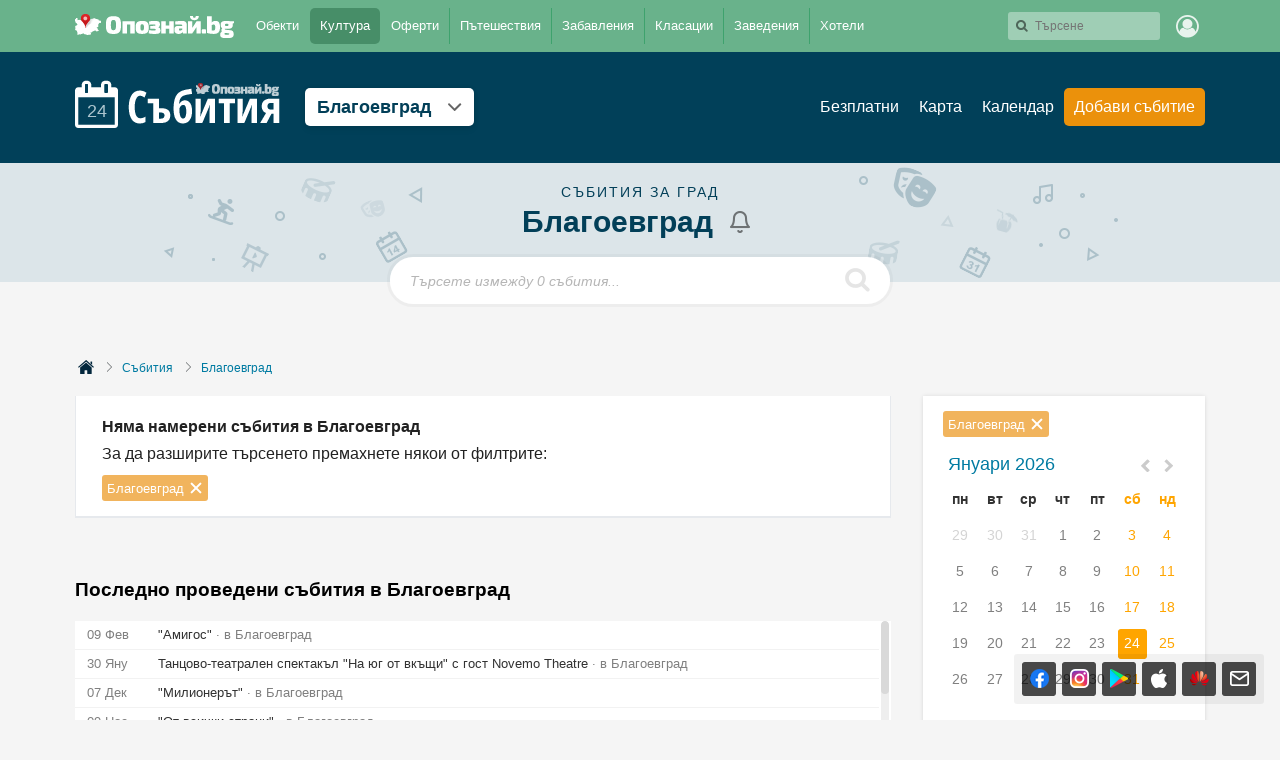

--- FILE ---
content_type: text/html; charset=utf-8
request_url: https://opoznai.bg/events/category_id:262/city_id:175
body_size: 168074
content:
<!doctype html>
<html class="no-js" lang="" xmlns="http://www.w3.org/1999/xhtml" xmlns:fb="http://www.facebook.com/2008/fbml" xmlns:og="http://opengraphprotocol.org/schema/">
<head>
    <meta charset="utf-8" />
    <meta name="language" content="Bulgarian" />
    <meta http-equiv="x-ua-compatible" content="ie=edge" />
    <meta name="viewport" content="width=device-width, initial-scale=1" />
    <meta name="alexaVerifyID" content="THFvJJ56EGlLP06vztJmxbasJS8" />
    <meta name="google-site-verification" content="MxV0HqJV1P_Yu6lc9Mt-5Agsbuxu-3WoR0exMWZn0uM" />
    <meta name="google-signin-client_id" content="46516831879-ajehg5gb6mmr0e79clhdgtug13m5ae2e.apps.googleusercontent.com">
    <meta name="_csrf" content="e2e25c27cd1c2d4e24d9c0794cba113c" />
    <link rel="shortcut icon" href="https://opoznai.bg/favicon.ico" />
    <link rel="apple-touch-icon" href="https://opoznai.bg/apple-touch-icon.png" />
    <title>Събития в Благоевград | Опознай.bg</title>
        <script type="text/javascript">
        var is_logged = false;
        var show_location_popup = true;
		var show_notifications_popup = false;
	  var ckPlcNoAnl, ckPlcNoMrk;
	  (function(){
		  var cookie = document.cookie, storage = {};
		  try { if( typeof localStorage==="object" && localStorage ) { storage = localStorage; } } catch(e) {}
		  ckPlcNoAnl = cookie.match(/ckPlcNoAnl=1/) || storage.ckPlcNoAnl==1 ? true : false;
		  ckPlcNoMrk = cookie.match(/ckPlcNoMrk=1/) || storage.ckPlcNoMrk==1 ? true : (!cookie.match(/ckPlcOK=1/) && storage.ckPlcOK!=1 ? true : false);
	  })();
    </script>
    <link href='https://fonts.googleapis.com/css?family=Open+Sans+Condensed:700&subset=latin,cyrillic' rel='stylesheet' type='text/css'>
    		<link href="https://imgrabo.com/css/_opoznai.bg/normalize.css?cb=202202161436" type="text/css" rel="stylesheet" />
		<link href="https://imgrabo.com/css/_opoznai.bg/main.css?cb=202202161436" type="text/css" rel="stylesheet" />
		<link href="https://imgrabo.com/css/_opoznai.bg/pm.css?cb=202202161436" type="text/css" rel="stylesheet" />
		<link href="https://imgrabo.com/css/_opoznai.bg/style.css?cb=202202161436" type="text/css" rel="stylesheet" />
		<link href="https://imgrabo.com/css/_opoznai.bg/events.css?cb=202202161436" type="text/css" rel="stylesheet" />
		<link href="https://imgrabo.com/css/_opoznai.bg/offers.css?cb=202202161436" type="text/css" rel="stylesheet" />
		<link href="https://imgrabo.com/css/_opoznai.bg/jquery-ui.min.css?cb=202202161436" type="text/css" rel="stylesheet" />
		<link href="https://imgrabo.com/css/_opoznai.bg/jquery/pikaday.css?cb=202202161436" type="text/css" rel="stylesheet" />
		<link href="https://imgrabo.com/css/_opoznai.bg/jquery-ui.min.css?cb=202202161436" type="text/css" rel="stylesheet" />
		<link href="https://imgrabo.com/css/_opoznai.bg/jquery/jquery.tagsinput.css?cb=202202161436" type="text/css" rel="stylesheet" />
		<script src="https://imgrabo.com/js/_opoznai.bg/vendor/jquery-1.11.3.min.js?cb=202109201136" type="text/javascript"></script>
		<script src="https://imgrabo.com/js/_opoznai.bg/poshy.tips.js?cb=202109201136" type="text/javascript"></script>
		<script src="https://imgrabo.com/js/_opoznai.bg/main.js?cb=202109201136" type="text/javascript"></script>
		<script src="https://imgrabo.com/js/_opoznai.bg/../fblogin.js?cb=202109201136" type="text/javascript"></script>
		<script src="https://imgrabo.com/js/_opoznai.bg/events.js?cb=202109201136" type="text/javascript"></script>
		<script src="https://imgrabo.com/js/_opoznai.bg/pikaday.js?cb=202109201136" type="text/javascript"></script>
		<script src="https://imgrabo.com/js/_opoznai.bg/jquery.scrollbar.min.js?cb=202109201136" type="text/javascript"></script>
		<script src="https://imgrabo.com/js/_opoznai.bg/vendor/jquery-ui.min.js?cb=202109201136" type="text/javascript"></script>
		<script src="https://imgrabo.com/js/_opoznai.bg/jquery.tagsinput.js?cb=202109201136" type="text/javascript"></script>
		<script src="https://imgrabo.com/js/_opoznai.bg/masonry.pkgd.min.js?cb=202109201136" type="text/javascript"></script>
		<script src="https://www.gstatic.com/firebasejs/4.0.0/firebase-app.js" type="text/javascript"></script>
		<script src="https://www.gstatic.com/firebasejs/4.0.0/firebase-messaging.js" type="text/javascript"></script>
		<script src="https://opoznai.bg/firebase-init.js" type="text/javascript"></script>
		<script src="https://imgrabo.com/js/_opoznai.bg/web_notifications.js?cb=202109201136" type="text/javascript"></script>
		<script src="https://apis.google.com/js/platform.js" type="text/javascript"></script>
		<style type="text/css">
						.deal_vertical_card_popup_content {
        border-top: 1px solid #f1f1f1;
        padding-top: 10px;
        margin-top: 70px;
        }

		</style>
		<script type="text/javascript">
						
        var IMG_URL                 = "https://imgrabo.com/";
        var logged_user_id	        = 0;
        var logged_user_fullname	= "";
        var logged_user_avatar	    = "";
    
			
    		if( ! ckPlcNoMrk ) {
			!function(f,b,e,v,n,t,s){
			    if(f.fbq)return;n=f.fbq=function(){n.callMethod?
			    n.callMethod.apply(n,arguments):n.queue.push(arguments)};if(!f._fbq)f._fbq=n;
			    n.push=n;n.loaded=!0;n.version='2.0';n.queue=[];t=b.createElement(e);t.async=!0;
			    t.src=v;s=b.getElementsByTagName(e)[0];s.parentNode.insertBefore(t,s)
			}(window,document,'script','//connect.facebook.net/en_US/fbevents.js');
			fbq('init', '1611517115813997');
			fbq('track', 'PageView');
            }
        

		</script>

<meta property="fb:app_id" content="121197217952276"/><meta property="fb:admins" content="581958335"/><meta name="description" content="Разгледайте най-изчерпателния каталог на текущи и изминали събития в град Благоевград" />
<meta property="og:image" content="https://imgrabo.com/design/_opoznai.bg/cover.jpg" />    <script type="text/javascript">
	    if( ! ckPlcNoAnl ) { // Analytics
			(function(i,s,o,g,r,a,m){i['GoogleAnalyticsObject']=r;i[r]=i[r]||function(){
			(i[r].q=i[r].q||[]).push(arguments)},i[r].l=1*new Date();a=s.createElement(o),
			m=s.getElementsByTagName(o)[0];a.async=1;a.src=g;m.parentNode.insertBefore(a,m)
			})(window,document,'script','//www.google-analytics.com/analytics.js','ga');
			ga('create', 'UA-2403993-33', {
				cookieDomain: '.opoznai.bg',
				cookieFlags: 'SameSite=None; Secure'
			});
			ga('set', 'anonymizeIp', true);
			ga('send', 'pageview');
	    }
	    if( ! ckPlcNoMrk ) { // AdSense
		    /* document.write('<script async src="//pagead2.googlesyndication.com/pagead/js/adsbygoogle.js"></'+'script>');
		    (adsbygoogle = window.adsbygoogle || []).push({
			    google_ad_client: "ca-pub-5991946262016413",
			    enable_page_level_ads: true
		    }); */
	    }
    </script>
</head>
<body class=" page_events subpage_index hdr_placeholder_single webp-enabled" itemscope itemtype="http://schema.org/WebPage">



<header id="green_site_header">
        <div class="green_mainheader">
        <div class="header_wrap">
            <div class="header_left">
                <a href="https://opoznai.bg/" id="white-logo" title="Опознай.bg"></a>
                <div id="header_main_nav">
					<div class="main_nav_item ">
						<a href="https://opoznai.bg/all" class="main_nav_item_btn">
							Обекти<em class="count">9693</em>
						</a>
					</div>
					<div class="main_nav_item_sep"></div>
					<div class="main_nav_item selected">
						<a href="https://opoznai.bg/events" class="main_nav_item_btn">
							Култура<em class="count">0</em>
						</a>
					</div>

											<div class="main_nav_item_sep"></div>
						<div class="main_nav_item ">
							<div class="main_nav_item_dd">
								<div class="main_nav_item_dd_wrap">
																														<a href="https://opoznai.bg/offers/category_id:1" class="main_nav_sub_item_btn">Почивки в България <em class="count">1007</em></a>
											<a href="https://opoznai.bg/offers/category_id:1/country:abroad" class="main_nav_sub_item_btn">Почивки в чужбина <em class="count">448</em></a>
																																								<a href="https://opoznai.bg/offers/category_id:4" class="main_nav_sub_item_btn">Забавления <em class="count">382</em></a>
																																								<a href="https://opoznai.bg/offers/category_id:2" class="main_nav_sub_item_btn">Хапване и пийване <em class="count">162</em></a>
																											</div>
							</div>
							<a href="https://opoznai.bg/offers" class="main_nav_item_btn">
								Оферти<em class="count">2579</em>
							</a>
						</div>
										<div class="main_nav_item_sep"></div>
					<div class="main_nav_item ">
						<a href="https://opoznai.bg/travelideas" class="main_nav_item_btn">
							Пътешествия<em class="count">358</em>
						</a>
					</div>
					<div class="main_nav_item_sep"></div>
					<div class="main_nav_item ">
						<a href="https://opoznai.bg/activities" class="main_nav_item_btn">
							Забавления <em class="count">1279</em>
						</a>
					</div>
					<div class="main_nav_item_sep"></div>
					<div class="main_nav_item ">
						<a href="https://opoznai.bg/charts" class="main_nav_item_btn">
							Класации<em class="count">48</em>
						</a>
                    </div>
                    <div class="main_nav_item_sep"></div>
                    <div class="main_nav_item ">
                        <a href="https://opoznai.bg/zavedenia" class="main_nav_item_btn">
                            Заведения<em class="count">9849</em>
                        </a>
                    </div>
                    <div class="main_nav_item_sep"></div>
                    <div class="main_nav_item ">
                        <a href="https://opoznai.bg/hotels" class="main_nav_item_btn">
                            Хотели<em class="count">7426</em>
                        </a>
                    </div>
                    <div class="clearfix"></div>
                </div>
            </div>
            <div class="header_right">
                                <div id="header_search_cont" class="hdr_fltr_dropdown">
                    <div class="hdr_fltr_dropdown_btn">
                        <span id="hdr_clear_search"></span>
                        <a href="javascript:;" class="hdr_down_arrow" id="hdr_down_arrow_search">
                            <em class="hdr_tiny_search_icon"></em>
                        </a>
                        <input type="text" placeholder="Търсене" id="header_search_input" class="events_header_search" value="" />
                        
<div id="top_search_dropdown" class="hdr_fltr_dropdown_cont" style="display: none;">
	<em class="hdr_dropdown_arrow" style="left:430px;"></em>
	<div class="header_dropdown_wrap" id="top_search_dropdown_data" style="width: 430px;">
		
	</div>
</div>
                        <script type="text/javascript">

                            setTimeout(function(){
                                                                top_search_events_init();
                                                            }, 100);
                        </script>
                    </div>
                    <div id="header_search_suggester" class="hdr_fltr_dropdown_cont" style="display: none;">
                        <em class="hdr_dropdown_arrow"></em>
                        <div class="header_dropdown_wrap">
							<div class="search_results_summary_line"></div>
                            <div id="header_search_suggester_cont" class="hdr_dropdown_links"></div>
                        </div>
                    </div>
                </div>
                <!--
                <a href="#" class="hdr_fltr_search_btn">
                    <em class="hdr_icon search"></em>
                </a>
                -->
                                    <div class="hdr_user_menu_wrap">
                        <a href="javascript:;" class="green_hdr_icon_btn"><em class="green_hdr_icon user"></em></a>
                        <div class="hdr_user_dropdown">
                            <div class="hdr_user_dropdown_wrap">
                                <a href="https://opoznai.bg/user/signin" class="exit"><em></em>Вход / Регистрация</a>
					    <a href="javascript:;" onclick="fblogin_click();" class="facebook"><em></em>Вход с Facebook</a>
					    <a href="javascript:;" onclick="googlelogin_click();" class="google"><em></em>Вход с Google</a>
                            </div>
                        </div>
                    </div>
                                <div class="clearfix"></div>
            </div>
            <div class="clearfix"></div>
        </div>
    </div>
        <div class="clearfix"></div>
</header>


<div class="fixed_bottom_right">
    		<div class="get_apps_fixed_info_box">
		<div class="cont">
			<a href="//www.facebook.com/opoznai" target="_blank" class="icon facebook">
				<span class="info_tooltip">Последвай Опознай.bg<br>във Facebook</span>
				<i></i>
			</a>
			<a href="//www.instagram.com/opoznai_bg" target="_blank" class="icon instagram">
				<span class="info_tooltip">Последвай Опознай.bg<br>в Instagram</span>
				<i></i>
			</a>
							<a href="https://play.google.com/store/apps/details?id=bg.opoznai" target="_blank" class="icon android">
					<span class="info_tooltip">Свали безплатно<br>мобилното ни приложение за Android</span>
					<i></i>
				</a>
				<a href="https://itunes.apple.com/us/app/opoznaj.bg/id1076559836" target="_blank" class="icon ios">
					<span class="info_tooltip">Свали безплатно<br>мобилното ни приложение за iOS</span>
					<i></i>
				</a>
				<a href="https://appgallery.cloud.huawei.com/ag/n/app/C101264083" target="_blank" class="icon huawei">
					<span class="info_tooltip">Свали безплатно<br>мобилното ни приложение за Huawei</span>
					<i></i>
				</a>
										<a href="javascript:;" class="icon mail travel_newsletter_trigger">
					<span class="info_tooltip">Абонирай се за седмичния ни бюлетин</span>
					<i></i>
				</a>
					</div>
	</div>
	<div class="travel_newsletter_popup" style="display: none;">
	<div class="overlay close_popup"></div>
	<div class="travel_newsletter_main">
		<div class="content_side">
			<span class="hero_image" style="background-image: url('//imgrabo.com/design/_opoznai.bg/cover_image_arda_river.jpg');"></span>
			<a href="https://opoznai.bg/view/meandrite-na-r-arda" class="hero_image_link">Меандрите на р.Арда, Кърджали <i></i></a>
		</div>
		<div class="content_side">
			<div class="content_side_wrap">
				<div class="travel_newsletter_hdr">
					<a href="javascript:;" class="close_button close_popup"></a>
					<span class="logo"></span>
					<div class="clearfix"></div>
				</div>
				<div class="travel_newsletter_main_cont">
					<h2>Не пропускай възможност за приключение!</h2>
					<p>Запиши се за нашия седмичен бюлетин с нови забележителности, предстоящи събития и интересни<br >идеи за пътешествия!</p>
					<div class="travel_newsletter_form">
						<p class="warning_label">Моля, въведете валиден e-mail адрес.</p>
						<p class="success_label">Благодарим ти, че се записа за нашия бюлетин.</p>
						<label class="input_box">
							<i class="icon mail"></i>
							<i class="icon check"></i>
							<input id="subscriber_email" type="email" placeholder="Въведи твоя email адрес тук..." value="">
						</label>
						<div class="action_buttons">
							<a href="javascript:;" class="submit_button">Запиши ме</a>
							<a href="javascript:;" class="link_button close_popup">Може би по-късно</a>
						</div>
					</div>
				</div>
			</div>
		</div>
		<div class="clearfix"></div>
	</div>
</div>

<script>
	window.addEventListener("DOMContentLoaded", function() {
		var $newsletterPopUp 			= $('.travel_newsletter_popup');
		var $newsletterForm 			= $('.travel_newsletter_form');
		var $newsletterTrigger 			= $('.travel_newsletter_trigger');
		var $newsletterCloseButton 		= $newsletterPopUp.find('.close_popup');
		var $newsletterSubmitButton 	= $newsletterForm.find('.submit_button');
		var $newsletterWarningLabel 	= $newsletterForm.find('.warning_label');
		var $newsletterSuccessLabel 	= $newsletterForm.find('.success_label');
		var $newsletterActionButtons 	= $newsletterForm.find('.action_buttons');
		var $newsletterEmailInput 		= $('#subscriber_email');
		var submitPopUp = function () {
			$newsletterWarningLabel.hide();

			var email = $newsletterEmailInput.val();
			if (email.length < 1) {
				$newsletterWarningLabel.show();
				return false;
			}

			$.ajax({
				url: '/ajax/subscribe_email',
				data: {'email': email},
				type: 'post',
				dataType: 'json',
				success: function (data) {
					if (data.success == '1') {
						$newsletterForm.addClass('success');
						$newsletterSuccessLabel.show();
						$newsletterSubmitButton.hide();
						$newsletterActionButtons.hide();
						$newsletterEmailInput.prop("readonly", true);
						setTimeout(function () {
							$newsletterPopUp.fadeOut('slow');
						}, 2000);
					} else {
						$newsletterWarningLabel.show();
					}
				}
			});
		};
		$newsletterEmailInput.on("keyup", function(e) {
			if (e.keyCode === 13) {
				submitPopUp();
			}
		});
		$newsletterSubmitButton.on("click", submitPopUp);
		$newsletterCloseButton.on("click", function () {
			$newsletterPopUp.hide();
		});
		$newsletterTrigger.on("click", function(e){
			e.preventDefault();
			$newsletterPopUp.show();
			$newsletterEmailInput.focus();
		});
			});
</script>
</div>
	<script type="text/javascript" src="https://imgrabo.com/js/_opoznai.bg/vendor/jquery-ui.min.js"></script>
    <div class="events_dash_page">
        <div class="events_dash_header">
            <div class="events_content_wrap" style="height: 73px;">
                <div id="events_nav" class="events_dash_nav">
                    <div id="events_nav_wrap">
						<div class="events_nav_l">
							<div id="events_logo_wrp">
								<span id="events_calendar_logo" class="events_calendar_logo_white">24</span>
								<a href="https://opoznai.bg/events" id="events_logo" class="events_logo_white"></a>
								<div class="clearfix"></div>
							</div>
							<div class="events_dash_city_menu">
																<a href="https://opoznai.bg/events/city_id:175" class="edc_menu_btn">
									Благоевград									<i class="arrow"></i>
								</a>
																<div class="edc_menu_dropdown">
									<div class="edc_menu_dropdown_wrap">
										<span class="edc_menu_item wide">
											<a href="https://opoznai.bg/events" onclick="createCookie('user_events_city_id',0,100);" class="edc_menu_item_btn"><b>Виж събитията за цяла България &raquo;</b></a>
										</span>
										<div class="clearfix"></div>
																				<div class="clearfix"></div>
									</div>
								</div>
							</div>
							<div class="clearfix"></div>
						</div>
						<div class="events_nav_r">
                                                    	<div class="events_main_menu">
                            <ul class="emenu_ul">
                                                                <li >
                                                                        <a href="https://opoznai.bg/events/price:1" class="emenu_link ripple">
                                        Безплатни
                                                                            </a>
                                </li>
								                                <li>
                                    <a href="javascript:;" id="show_events_map" class="emenu_link ripple">Карта</a>
                                </li>
                                <li>
                                    <a href="https://opoznai.bg/events/calendar" class="emenu_link ripple">Календар</a>
                                </li>
                                                                <li>
																			<a href="javascript:;" onclick="flybox_open_iframe('Вход в Опознай.bg', 'https://opoznai.bg/flybox/login/button:Продължи/action:2/cb:window.parent.location.reload();');return false;" class="emenu_link orange ripple"><em class="icon"></em>Добави събитие</a>
									                                </li>
                                                            </ul>
                        </div>
						</div>
                        <div class="clearfix"></div>
                    </div>
                </div>
            </div>
        </div>

			
			<div class="events_dash_hero_info small_bg">
															<div class="events_content_wrap">
							<p class="title">Събития за град</p>
							<h1>
                                Благоевград
								
								<a href="javascript:;" data-city-id="175" data-category-id="262" data-guide-id="" data-guide-type="" data-artist-id="" data-subscription-id="" class="event_notif_bell   poshy-tips" title="Абонирай се за известия при нови събития в Благоевград"></a>
                            </h1>
						</div>
													<div class="offers_header_search">
					<div class="offers_header_search_wrap">
						<input type="text" value="" class="offers_header_search_input" placeholder="Търсете измежду 0 събития...">
						<a href="javascript:;" class="offers_header_search_btn "></a>
						<a href="javascript:;" class="offers_header_search_close_btn hide"></a>
						<div class="offers_header_search_dropdown "> <!-- visible -->
							<div class="offers_header_search_dropdown_wrap">
								<ul class="offers_suggester_links">
                                </ul>
							</div>
						</div>
					</div>
				</div>
			</div>

    </div>

    <main class="events_page_main">
		
                        <div id="events_page">
            	        <!-- <iframe src="//reklama.wisdom.bg/www/delivery/afr.php?zoneid=271&section=events&user_logged=&city=&gender=&cb=" style="margin-bottom: 50px;width: 100%;" frameborder="0" scrolling="no" width="980" height="140" allowtransparency="true"></iframe> -->
			 			<div class="main_breadcrumbs">
                <ul class="breadcrumbs-list-wrap">
                    <li>
                        <a class="breadcrumb-el" href="https://opoznai.bg/"><span class="home_icon"></span></a>
                    </li>
                    <li>
                        <a class="breadcrumb-el" href="https://opoznai.bg/events" onclick="createCookie('user_events_city_id', 0, 100);">Събития</a>
                    </li>
                    <li><a class="breadcrumb-el" href="https://opoznai.bg/events/city_id:175">Благоевград</a></li>                </ul>
            </div>

            <div class="events_2col_page">
                               <div class="events_aside">
					<div id=""> <!-- events_browse_aside_fixed -->
                        												<div class="events_aside_wrap">
                                                        <div class="selected-filters">
                            <span class="selected-filter filter-location ">Благоевград<a class="tooltip_light close-btn-remove-padding" onclick="createCookie('user_events_city_id',0, 100);" href="https://opoznai.bg/events/category_id:262"><span class="filter-close-icon"></span><span class="lightweight_tip">Премахни филтъра</span></a></span>
                                	            </div>                            <div class="events_aside_calendar month">
	<div class="calendar_head">
		<div class="calendar_head_r">
			<div class="switcher">
				<a href="javascript:;" data-city-id="175" data-category-id="262" data-artist-id="" data-guide-type="" data-guide-id="" data-date="2025-12-24" class="chevron poshy-tips prev_month_calendar" title="Предишен месец"><i></i></a>
				<a href="javascript:;" data-city-id="175" data-category-id="262" data-artist-id="" data-guide-type="" data-guide-id="" data-date="2026-02-24" class="chevron poshy-tips next_month_calendar" title="Следващ месец"><i></i></a>
			</div>
		</div>
		<div class="calendar_head_title">
			<a href="https://opoznai.bg/events/calendar" style="color: #007ba2;">Януари 2026</a>
								</div>
	</div>
	<div class="calendar_body">
		<div class="calendar_grid">
			<div class="calendar_row">
				<div class="calendar_cell day_name"><span class="calendar_day">пн</span></div>
				<div class="calendar_cell day_name"><span class="calendar_day">вт</span></div>
				<div class="calendar_cell day_name"><span class="calendar_day">ср</span></div>
				<div class="calendar_cell day_name"><span class="calendar_day">чт</span></div>
				<div class="calendar_cell day_name"><span class="calendar_day">пт</span></div>
				<div class="calendar_cell day_name weekend"><span class="calendar_day">сб</span></div>
				<div class="calendar_cell day_name weekend"><span class="calendar_day">нд</span></div>
			</div>
									<div class="calendar_row">
				
									<div class="calendar_cell faded" "><span  class="calendar_day">29</span></div>
									<div class="calendar_cell faded" "><span  class="calendar_day">30</span></div>
									<div class="calendar_cell faded" "><span  class="calendar_day">31</span></div>
									<div class="calendar_cell " "><a href="https://opoznai.bg/events//city_id:175/category_id:262/from_date:01.01.2026/to_date:01.01.2026" class="calendar_day">1</a></div>
									<div class="calendar_cell " "><a href="https://opoznai.bg/events//city_id:175/category_id:262/from_date:02.01.2026/to_date:02.01.2026" class="calendar_day">2</a></div>
									<div class="calendar_cell weekend" "><a href="https://opoznai.bg/events//city_id:175/category_id:262/from_date:03.01.2026/to_date:03.01.2026" class="calendar_day">3</a></div>
									<div class="calendar_cell weekend" "><a href="https://opoznai.bg/events//city_id:175/category_id:262/from_date:04.01.2026/to_date:04.01.2026" class="calendar_day">4</a></div>
							</div>
						<div class="calendar_row">
				
									<div class="calendar_cell " "><a href="https://opoznai.bg/events//city_id:175/category_id:262/from_date:05.01.2026/to_date:05.01.2026" class="calendar_day">5</a></div>
									<div class="calendar_cell " "><a href="https://opoznai.bg/events//city_id:175/category_id:262/from_date:06.01.2026/to_date:06.01.2026" class="calendar_day">6</a></div>
									<div class="calendar_cell " "><a href="https://opoznai.bg/events//city_id:175/category_id:262/from_date:07.01.2026/to_date:07.01.2026" class="calendar_day">7</a></div>
									<div class="calendar_cell " "><a href="https://opoznai.bg/events//city_id:175/category_id:262/from_date:08.01.2026/to_date:08.01.2026" class="calendar_day">8</a></div>
									<div class="calendar_cell " "><a href="https://opoznai.bg/events//city_id:175/category_id:262/from_date:09.01.2026/to_date:09.01.2026" class="calendar_day">9</a></div>
									<div class="calendar_cell weekend" "><a href="https://opoznai.bg/events//city_id:175/category_id:262/from_date:10.01.2026/to_date:10.01.2026" class="calendar_day">10</a></div>
									<div class="calendar_cell weekend" "><a href="https://opoznai.bg/events//city_id:175/category_id:262/from_date:11.01.2026/to_date:11.01.2026" class="calendar_day">11</a></div>
							</div>
						<div class="calendar_row">
				
									<div class="calendar_cell " "><a href="https://opoznai.bg/events//city_id:175/category_id:262/from_date:12.01.2026/to_date:12.01.2026" class="calendar_day">12</a></div>
									<div class="calendar_cell " "><a href="https://opoznai.bg/events//city_id:175/category_id:262/from_date:13.01.2026/to_date:13.01.2026" class="calendar_day">13</a></div>
									<div class="calendar_cell " "><a href="https://opoznai.bg/events//city_id:175/category_id:262/from_date:14.01.2026/to_date:14.01.2026" class="calendar_day">14</a></div>
									<div class="calendar_cell " "><a href="https://opoznai.bg/events//city_id:175/category_id:262/from_date:15.01.2026/to_date:15.01.2026" class="calendar_day">15</a></div>
									<div class="calendar_cell " "><a href="https://opoznai.bg/events//city_id:175/category_id:262/from_date:16.01.2026/to_date:16.01.2026" class="calendar_day">16</a></div>
									<div class="calendar_cell weekend" "><a href="https://opoznai.bg/events//city_id:175/category_id:262/from_date:17.01.2026/to_date:17.01.2026" class="calendar_day">17</a></div>
									<div class="calendar_cell weekend" "><a href="https://opoznai.bg/events//city_id:175/category_id:262/from_date:18.01.2026/to_date:18.01.2026" class="calendar_day">18</a></div>
							</div>
						<div class="calendar_row">
				
									<div class="calendar_cell " "><a href="https://opoznai.bg/events//city_id:175/category_id:262/from_date:19.01.2026/to_date:19.01.2026" class="calendar_day">19</a></div>
									<div class="calendar_cell " "><a href="https://opoznai.bg/events//city_id:175/category_id:262/from_date:20.01.2026/to_date:20.01.2026" class="calendar_day">20</a></div>
									<div class="calendar_cell " "><a href="https://opoznai.bg/events//city_id:175/category_id:262/from_date:21.01.2026/to_date:21.01.2026" class="calendar_day">21</a></div>
									<div class="calendar_cell " "><a href="https://opoznai.bg/events//city_id:175/category_id:262/from_date:22.01.2026/to_date:22.01.2026" class="calendar_day">22</a></div>
									<div class="calendar_cell " "><a href="https://opoznai.bg/events//city_id:175/category_id:262/from_date:23.01.2026/to_date:23.01.2026" class="calendar_day">23</a></div>
									<div class="calendar_cell selected weekend" "><a href="https://opoznai.bg/events//city_id:175/category_id:262/from_date:24.01.2026/to_date:24.01.2026" class="calendar_day">24</a></div>
									<div class="calendar_cell weekend" "><a href="https://opoznai.bg/events//city_id:175/category_id:262/from_date:25.01.2026/to_date:25.01.2026" class="calendar_day">25</a></div>
							</div>
						<div class="calendar_row">
				
									<div class="calendar_cell " "><a href="https://opoznai.bg/events//city_id:175/category_id:262/from_date:26.01.2026/to_date:26.01.2026" class="calendar_day">26</a></div>
									<div class="calendar_cell " "><a href="https://opoznai.bg/events//city_id:175/category_id:262/from_date:27.01.2026/to_date:27.01.2026" class="calendar_day">27</a></div>
									<div class="calendar_cell " "><a href="https://opoznai.bg/events//city_id:175/category_id:262/from_date:28.01.2026/to_date:28.01.2026" class="calendar_day">28</a></div>
									<div class="calendar_cell " "><a href="https://opoznai.bg/events//city_id:175/category_id:262/from_date:29.01.2026/to_date:29.01.2026" class="calendar_day">29</a></div>
									<div class="calendar_cell " "><a href="https://opoznai.bg/events//city_id:175/category_id:262/from_date:30.01.2026/to_date:30.01.2026" class="calendar_day">30</a></div>
									<div class="calendar_cell weekend" "><a href="https://opoznai.bg/events//city_id:175/category_id:262/from_date:31.01.2026/to_date:31.01.2026" class="calendar_day">31</a></div>
									<div class="calendar_cell faded weekend" "><span  class="calendar_day">1</span></div>
							</div>
			
		</div>
	</div>
</div>
														<div class="evnt_aside_box_cont">
								<div class="evnt_aside_dates">
									<div class="evnt_aside_date_input">
										<input type="text" id="from_date" value="" name="from_date" placeholder="от дата..." title="">
										<em></em>
									</div>
									<div class="evnt_aside_date_input">
										<input type="text" id="to_date" value="" name="to_date" placeholder="до дата..." title="">
										<em></em>
									</div>
									<a href="javascript:;"  id="filter_date" class="evnt_aside_date_submit"  style="display: none;"></a>
									<div class="clearfix"></div>
								</div>
							</div>
                            <div class="evnt_aside_box">
                                
                                                                                                                            </div>
						</div>
						                                                                        <div class="sidebar-dashboard city-more-info">
                            <div class="sidebar-header">
                                Още за Благоевград от Опознай.bg
                            </div>
                            <div class="sidebar-icons-holder">
                                <div class="sidebar-link-holder">
                                    <div class="dashboard-category-holder">
                                        &bull; <a href="https://opoznai.bg/blagoevgrad" class="dashboard-link">Страница на Благоевград</a>
                                    </div>
                                    <div class="dashboard-category-holder">
                                        &bull; <a href="https://opoznai.bg/blagoevgrad/sort:popular_ever" class="dashboard-link">Обекти от Благоевград</a>
                                    </div>
                                    <div class="dashboard-category-holder">
                                        &bull; <a href="https://opoznai.bg/videos/guide/city:blagoevgrad" class="dashboard-link">Видеа от Благоевград</a>
                                    </div>
                                    <div class="dashboard-category-holder">
                                        &bull; <a href="https://opoznai.bg/gallery/city:blagoevgrad" class="dashboard-link">Снимки от Благоевград</a>
                                    </div>
                                    <div class="dashboard-category-holder">
                                        &bull; <a href="https://opoznai.bg/hotels/city:blagoevgrad" class="dashboard-link">Хотели  в Благоевград</a>
                                    </div>
                                    <div class="dashboard-category-holder">
                                        &bull; <a href="https://opoznai.bg/zavedenia/city:blagoevgrad" class="dashboard-link">Заведения  в Благоевград</a>
                                    </div>
                                                                        <div class="dashboard-category-holder">
                                        &bull; <a href="https://opoznai.bg/articles/city:175" class="dashboard-link">Статии от Благоевград</a>
                                    </div>
									                                </div>
                            </div>
                        </div>
                        
						<script type="text/javascript">
	setTimeout(function() {
		$.getScript('https://maps.googleapis.com/maps/api/js?sensor=true&language=bg&region=BG&key=AIzaSyCYw086xztGqvkxfR0NEIIRGJ-6xiAuV8Q');
		$.getScript('https://imgrabo.com/js/infobubble.js');
		$.getScript('https://imgrabo.com/js/markerclusterer.js');
	}, 1500);

    (function($) {
        var lastZoom = 0;
        var initializetImages = false;
        $.graboMaps = function(element, options) {
            var defaults = {
                lat:'42.14049557880049',
                lng:'24.757003784179688',
                showMarkerOnInit:false,
                onPlaceMarker:function(lat,lng){},
                onGeocoderResult:function(result){},
            	onInitComplate:function(){},
            	onClickOnMaps:function(lat,lng){},
            	markersArray:[],
				markersObject:[],
            	markserLatLng:[]
            };
            var geocoder;
        	var placeMarker;
        	var groupMarkers;
        	var mapResize;
        	var marker;
        	var placeMarkerCallback;
        	var getNames,latlng;
        	var searchLatLng;
        	var infowindow;
        	var infowindowname;
            var plugin = this;
            var map_grey_dot = '//imgrabo.com/design/site/guide/google_map_grey_dot_icon.png';
	        var map_red_dot = '//imgrabo.com/design/site/guide/google_map_red_dot_icon.png';
            plugin.settings = {};
            var $element = $(element),element = element;
            plugin.init = function() {
                plugin.settings = $.extend({}, defaults, options);
                geocoder = new google.maps.Geocoder();
    	        infowindow = new google.maps.InfoWindow();
    	        infowindowname = new google.maps.InfoWindow();
                latlng = new google.maps.LatLng(plugin.settings.lat,plugin.settings.lng);

        		var myOptions = {
        		    zoom: 6,
        		    center: latlng,
        		    mapTypeId: google.maps.MapTypeId.ROADMAP,
        		    streetViewControl: true,
        		    mapTypeControl: true,
			        fullscreenControl: false
        		};
        		plugin.settings.map = new google.maps.Map(document.getElementById($(element).attr('id')), myOptions);
        		google.maps.event.addListener(plugin.settings.map, 'click', function(event) {
        			plugin.settings.onClickOnMaps(event.latLng.lat(),event.latLng.lng());
        		});
			plugin.settings.map.setOptions({
				styles: [
					{ featureType: "poi.business", stylers: [{visibility: "off"}] }
				]
			});
        		plugin.settings.onInitComplate();
            };
    		var placeMarkerCallback = function (lat,lng) {
    	        plugin.settings.last_lng = lng;
    	        plugin.settings.last_lat = lat;
    	        getNames(lat,lng);
    	        plugin.settings.onPlaceMarker(lat,lng);
    	    };
    	    var hideInfoWinCloseBtn = function(){
    			$('.gm-style-iw').next('div').hide();
    	    };
    	    var resetInfoWinCloseBtn = function(){
    			$('.gm-style-iw').next('div').show();
    		};

    	    plugin.addMarkers = function(lat,lng,id,content,micon,mname,additional,label, image){
    		    lat = lat.replace(',','.');
    		    lng = lng.replace(',','.');
    		    if(!additional) { additional = ''; }
    		    if(!label) { label = ''; }
    	    	latlng = new google.maps.LatLng(lat,lng);
    	    	var shadow = new google.maps.MarkerImage("//imgrabo.com/design/site/bpicon_pin/shadow.png",
    			        new google.maps.Size(60.0, 51.0),
    			        new google.maps.Point(0, 0),
    			        new google.maps.Point(0.5, 28.0)
    			);

    			var custom_icon = 'micon';


    	    	marker = new google.maps.Marker({
					position: latlng,
					map: plugin.settings.map,
					draggable:false,
					shadow: shadow,
					icon: micon,
					real_icon: micon,
					name:mname,
					icon_image:false,
					image:image,
					obektId :id,
					'add':additional
				});

    	        var content = "";
    	        plugin.settings.markserLatLng.push(latlng);
    	        plugin.settings.markersArray.push(marker);
				plugin.settings.markersObject[id] = marker;

    			google.maps.event.addListener(marker, 'click', function (ev) {
    				if($("#big_map_hidden").is(":visible")) {
	    				infowindowname.close();
	    				var this_map = this;
	    				if(this.obektId){
	    					$.ajax({
	    					    url: '/ajax/event_popup_map',
	    					    type: 'post',
	    					    data: {'event_id': this.obektId},
	    					    dataType: 'json',
	    					    success: function(result) {
	    							if (result) {
	    				                infowindow.setContent(result);
	    				                infowindow.open(plugin.settings.map, this_map);
	    				                resetInfoWinCloseBtn();
	    							}
	    					    }
	    					});
	    				}
        			}
    			});

    	        google.maps.event.addListener(plugin.settings.map, 'click', function() {
    	        	infowindow.close();
    			});

    			google.maps.event.addListener(marker, 'mouseover', function(ev) {
        			if($("#big_map_hidden").is(":visible")) {
        				infowindow.close();
        				infowindowname.setContent(mname);
        				infowindowname.open(plugin.settings.map, this);
        				hideInfoWinCloseBtn();
            		}
    			});
    			google.maps.event.addListener(marker, 'mouseout', function(ev) {
    				infowindowname.close();
    			});

    	   	};
    	   	plugin.setFitMe = function(){
    	   		var bounds = new google.maps.LatLngBounds ();
    		   	//  Go through each...
    		   	for (var i = 0, LtLgLen = plugin.settings.markserLatLng.length; i < LtLgLen; i++) {
    		   	  bounds.extend (plugin.settings.markserLatLng[i]);
    		   	}

    		   	plugin.settings.map.fitBounds (bounds);
    		};

    		plugin.setNewBounds = function(){
    			var bounds = new google.maps.LatLngBounds ();
    			plugin.settings.markserLatLng = [];
    			for (var i = 0, LtLgLen = plugin.settings.markserLatLng.length; i < LtLgLen; i++) {
        		   	  bounds.extend (plugin.settings.markserLatLng[i]);
        		   	}
    		   	plugin.settings.map.fitBounds (bounds);
    		};

    		plugin.setCenter = function(lat,lng){
    			latlng = new google.maps.LatLng(lat,lng);
    			plugin.settings.map.panTo(latlng);
    		};
    		plugin.clearOverlays = function() {
    			plugin.settings.markserLatLng = [];
    		  for (var i = 0; i < plugin.settings.markersArray.length; i++ ) {
    			  plugin.settings.markersArray[i].setMap(null);
    		  }
    		};

			plugin.setZoom = function(zoom){
				plugin.settings.map.setZoom (zoom);
			};

			plugin.plusZoom = function(){
				plugin.settings.map.setZoom (plugin.settings.map.getZoom() + 2);
			};


			plugin.focusMap = function(marker_id, lat, lng){

				var marker = plugin.settings.markersObject[marker_id];

				if(typeof marker === 'undefined') return false;

				plugin.settings.map.setZoom(16);
				latlng = new google.maps.LatLng(lat,lng);
				plugin.settings.map.panTo(latlng);
				infowindow.setContent(marker.name);
				infowindow.open(plugin.settings.map, marker);
			};

    		var placeMarker = function (location) {
    		  placeMarkerCallback(location.lat(),location.lng());
    			 	 marker = new google.maps.Marker({
    	                 position: location,
    	                 map: plugin.settings.map,
    	                 draggable:true
    	            });
    	        	google.maps.event.addListener(marker, 'dragend', function (ev) {
    	        		placeMarkerCallback(ev.latLng.lat(),ev.latLng.lng());
    	        	});
    	     };

    	     plugin.replaceMarkersImages = function () {

    	    	var bounds = plugin.settings.map.getBounds(),
    	        count = 0;

    	    	$.each(plugin.settings.markersObject, function( index, pin ) {
        	    	if(pin && typeof pin.icon == 'string') {
        	    		if(bounds.contains(pin.getPosition())===true) {
        	    			var custom_icon = new google.maps.MarkerImage(
        	    					pin.image,
        	    				    null, /* size is determined at runtime */
        	    				    null, /* origin is 0,0 */
        	    				    null, /* anchor is bottom center of the scaled image */
        	    				    new google.maps.Size(62, 38)
        	    				);

               	    		pin.setIcon(custom_icon);
            	        }
            	    }
  	    		});
          	 };
          	plugin.returnMarkersImages = function () {
    	    	$.each(plugin.settings.markersObject, function( index, pin ) {
        	    	if(pin && typeof pin.icon == 'object') {
        	    		pin.setIcon(pin.real_icon);
            	    }
  	    		});
          	 };
    	    plugin.groupMarkers = function(){
    	    	new MarkerClusterer(plugin.settings.map, plugin.settings.markersArray, {
    	            maxZoom: 13,
    	            gridSize: 40
    	          });
    	    };
    	    plugin.mapResize = function(){
				google.maps.event.trigger(plugin.settings.map, 'resize');
    	    };



            plugin.init();
        };
        $.fn.graboMaps = function(options) {
            return this.each(function() {
                if (undefined == $(this).data('graboMaps')) {
                    var plugin = new $.graboMaps(this, options);
                    $(this).data('graboMaps', plugin);
                }
            });
        };
    })(jQuery);
	$(document).ready(function(){
		$('#show_events_map, .show_events_map_button').on("click", function() {
    		gmaps = $('#browse_map_container');
    		gmaps.graboMaps({showMarkerOnInit:true});
    		
    		setTimeout(function(){
    			gmaps.data('graboMaps').setFitMe();
    		},400);

            $('#big_map_hidden').show();
            $("#browse_map_container").appendTo("#big_map_hidden_map");
            gmaps.data('graboMaps').mapResize();
            gmaps.data('graboMaps').setFitMe();

    		$('#big_map_hidden a.map_close_button').click(function(){
    			$('#big_map_hidden').hide();
    			$("#browse_map_container").appendTo(".browse_map");
    			gmaps.data('graboMaps').mapResize();
    		});

        });

		$('.category_check, .period_check').on("change", function() {
			var selected_cats = [];
            var selected_periods = [];

			$(".category_check:checked").each(function() {
				selected_cats.push($(this).val());
			});

            $(".period_check:checked").each(function() {
                selected_periods.push($(this).val());
            });

			if(selected_cats.length > 0) {
				$.ajax({
				    url: '/ajax/get_events_pins',
				    type: 'post',
				    data: {
						'categories' : selected_cats,
                        'periods' : selected_periods
					},
				    dataType: 'json',
				    success: function(result) {
					    if (result) {
					    	gmaps.data('graboMaps').clearOverlays();

					    	$.each(result, function(key, pin) {
                                icon = '//imgrabo.com/design/_opoznai.bg/events_map_icons/' + pin.start_day + '.png';
					    		gmaps.data('graboMaps').addMarkers(pin.lat,pin.lng,pin.id,'',icon ,pin.name,'');
						    });
					    	gmaps.data('graboMaps').setFitMe();
					    }
				    }
				});
			}
		});
	});
</script>


<section class="browse_map scrollable_content" style="display: none;">
	<div id="browse_map_container" class="browse_map_container">
	</div>
	<span class="map_overlay"></span>
	<a id="show_big_map" href="javascript:;" class="map_expand_button"><em></em></a>
</section>
						<div class="mobile_apps_block">
							<div class="mobile-block-inner">
								<span class="opoznai-logo"></span>
								<h5 class="mobile-app-subheading">Свали мобилното ни приложение</h5>
								<a href="https://play.google.com/store/apps/details?id=bg.opoznai" target="_blank" class="mobapp andr" title="Свалете безплатно приложение за Android"><span class="android-icon"></span></a>
								<a href="https://itunes.apple.com/us/app/opoznaj.bg/id1076559836" target="_blank" class="mobapp ios" title="Свалете безплатно приложение за iOS"><span class="ios-icon"></span></a>
								<div class="clearfix"></div>
							</div>
						</div>

                        
<div class="sidebar-newsletter">
    <div class="sidebar-newsletter-aside-ttl">
       <span class="newsletter-sidebar-icon">
            E-mail бюлетин
       </span>
    </div>
    <div class="sidebar-newsletter-body">
        <div class="sidebar-newsletter-subtitle">
            Ще Ви изпращаме по e-mail най-интересното ново съдържание от сайта ни!
        </div>
        <span class="form-element-label-aside" id="status_field_aside">Моят e-mail:</span>
        <div class="form-element">
            <input class="text-left form-element-field" id="subscriber_email_aside" placeholder="Въведете e-mail" type="email" value=""/>
            <div class="form-element-bar"></div>
        </div>
        <a href="javascript:;" id="subscribe_email_aside" class="bulletin-btn">Запиши ме</a>
    </div>

</div>
<script>
    var allInputs =  document.querySelectorAll('.form-element-field');
    for(var i = 0; i < allInputs.length; i++) {
        allInputs[i].addEventListener('change', function(event) {
            var element = event.target;
            element.classList[element.value ? 'add' : 'remove']('-hasvalue');
        });

        allInputs[i].classList[allInputs[i].value ? 'add' : 'remove']('-hasvalue');
    }


    $(document).ready(function() {
        $("#subscribe_email_aside").on("click", function() {
            $("#status_field_aside").removeClass('wrong_email').text('Моят e-mail:');
            var email = $("#subscriber_email_aside").val();
            if(email.length < 1) {
                //show error
                $("#status_field_aside").addClass('wrong_email').text('Моля въведете валиден e-mail адрес.');
                return false;
            }

            $.ajax({
                url: '/ajax/subscribe_email',
                data: {'email': email},
                type: 'post',
                dataType: 'json',
                success: function(data) {
                    if (data.success == '1') {
                        $("#subscriber_email_aside").remove();
                        $("#subscribe_email_aside").remove();
                        $('.form-element-bar').remove();
                        $("#status_field_aside").addClass('success_subscribe').text('Благодарим ви, че се записахте за нашия бюлетин.');
                        $('#subscriber_email_aside').val('');
                        createCookie('user_subscription', 1, 60*24);
                    } else {
                        $("#status_field_aside").addClass('wrong_email').text('Моля въведете валиден e-mail адрес.');
                    }
                }
            });

        });
    });
</script>
                        <div class="sidebar-dashboard">
    <div class="sidebar-header">
        <span class="sidebar-opoznai-logo"></span>
    </div>
    <div class="sidebar-icons-holder">
        <div class="sidebar-link-holder">
            <a href="https://opoznai.bg/all" class="sidebar-icon-link">
                <span class="sidebar-icons sidebar-icon-guides"></span>
            </a>
            <div class="dashboard-category-holder">
                <a href="https://opoznai.bg/all" >
                    <span class="sidebar-icon-title">Обекти<em class="sidebar-item-count">9693</em></span>
                </a>
                <a href="https://opoznai.bg/all" class="dashboard-link">Всички</a>
                <a href="https://opoznai.bg/browse/sort:popular_ever" class="dashboard-link">Популярни</a>
                <a href="https://opoznai.bg/gallery" class="dashboard-link">Снимки</a>
                <a href="https://opoznai.bg/videos" class="dashboard-link">Видеа</a>
                <a href="https://opoznai.bg/route" class="dashboard-link">По маршрут</a>
            </div>
        </div>
		        <div class="sidebar-link-holder">
            <a href="https://opoznai.bg/browse/sort:distance" class="sidebar-icon-link">
                <span class="sidebar-icons sidebar-icon-events"></span>
            </a>
            <div class="dashboard-category-holder">
                <a href="https://opoznai.bg/events">
                    <span class="sidebar-icon-title">Събития  </span>
                </a>
                <a href="https://opoznai.bg/events" class="dashboard-link">Всички</a>
                <a href="https://opoznai.bg/events/period:today" class="dashboard-link">Събития днес</a>
                <a href="https://opoznai.bg/events/period:weekend" class="dashboard-link">Този уикенд</a>
                <a href="https://opoznai.bg/events/type:national" class="dashboard-link">Национални събития</a>
            </div>
        </div>
		        <div class="sidebar-link-holder">
            <a href="https://opoznai.bg/travelideas" class="sidebar-icon-link">
                <span class="sidebar-icons sidebar-icon-travelideas"></span>
            </a>

            <div class="dashboard-category-holder">
                <a href="https://opoznai.bg/travelideas">
                    <span class="sidebar-icon-title">Пътешествия  <em class="sidebar-item-count">358</em></span>
                </a>

                <a href="https://opoznai.bg/travelideas/sort:newest" class="dashboard-link">Последно добавени</a>
                <a href="https://opoznai.bg/travelideas/sort:visited" class="dashboard-link">Най-разглеждани</a>
                <a href="https://opoznai.bg/travelideas/sort:commented" class="dashboard-link">Най-коментирани</a>
                <a href="https://opoznai.bg/travelideas/sort:rated" class="dashboard-link">Най-висока оценка</a>
            </div>
        </div>

		<div class="sidebar-link-holder">
			<a href="https://opoznai.bg/offers" class="sidebar-icon-link">
				<span class="sidebar-icons sidebar-icon-offers"></span>
			</a>
			<div class="dashboard-category-holder">
				<a href="https://opoznai.bg/offers">
					<span class="sidebar-icon-title">Оферти  <em class="sidebar-item-count">2579</em></span>
				</a>
				<a href="https://opoznai.bg/offers/category_id:1" class="dashboard-link">Почивки</a>
				<a href="https://opoznai.bg/offers/category_id:2" class="dashboard-link">Хапване</a>
				<a href="https://opoznai.bg/offers/category_id:4" class="dashboard-link">Култура</a>
				<a href="https://opoznai.bg/offers/category_id:4" class="dashboard-link">Спорт</a>
			</div>
		</div>

        <div class="sidebar-link-holder">
            <a href="https://opoznai.bg/articles" class="sidebar-icon-link">
                <span class="sidebar-icons sidebar-icon-articles"></span>
            </a>
            <div class="dashboard-category-holder">
                <a href="https://opoznai.bg/articles">
                    <span class="sidebar-icon-title">Статии <em class="sidebar-item-count">44</em></span>
                </a>
                <a href="https://opoznai.bg/articles/sort:newest" class="dashboard-link">Последно добавени</a>
                <a href="https://opoznai.bg/articles/sort:visited" class="dashboard-link">Най-разглеждани</a>
                <a href="https://opoznai.bg/articles/sort:commented" class="dashboard-link">Най-коментирани</a>
                <a href="https://opoznai.bg/articles/sort:rated" class="dashboard-link">Най-висока оценка</a>
            </div>
        </div>

        <div class="sidebar-link-holder">
            <a href="https://opoznai.bg/user/signin" class="sidebar-icon-link">
                <span class="sidebar-icons sidebar-icon-favorite"></span>
            </a>
            <div class="dashboard-category-holder">
                <a href="https://opoznai.bg/user/signin">
                    <span class="sidebar-icon-title">Моите любими</span>
                </a>
                <a href="https://opoznai.bg/user/signin" class="dashboard-link">Обекти, които сте добавили в Любими</a>
            </div>
        </div>
    </div>
</div>                        				<div class="clearfix"></div>
                                                                                                                                                                                                            					</div>
	               <!-- <iframe src="//reklama.wisdom.bg/www/delivery/afr.php?zoneid=272&section=events&user_logged=&city=&gender=&cb=" style="margin-bottom: 20px;width: 100%" frameborder="0" scrolling="no" width="300" height="250" allowtransparency="true"></iframe> -->

                </div>
                					<div class="events_2col_main">
				<div class="no_guides_alert">
					<b>
						Няма намерени
						 събития														в Благоевград																											</b>

					<p>За да разширите търсенето премахнете някои от филтрите:</p><div class="selected-filters">
                            <span class="selected-filter filter-location ">Благоевград<a class="tooltip_light close-btn-remove-padding" onclick="createCookie('user_events_city_id',0, 100);" href="https://opoznai.bg/events/category_id:262"><span class="filter-close-icon"></span><span class="lightweight_tip">Премахни филтъра</span></a></span>
                                	            </div>									</div>
							</div>
					                                													<div class="events_2col_main">
					<div class="dashboard_events" style="width: 100%;">
                        
<script type="text/javascript">
    var fevents_data = {};
    fevents_data.category_id = [];
    fevents_data.page = 2;

    $(document).ready(function() {
		$(document).on('mouseenter', '.list_calendar_item', function() {
			var elem = $(this);
			var position = $(this).position();
			var modalInfo = $(this).find('.event_info_popup').clone();
			modalInfo.css('top', position.top-50);
			modalInfo.css('left', position.left+75);
			modalInfo.attr("id", "event_info_cloned");
			if($('#event_info_cloned').length < 1) {
				elem.parents('.events_list_calendar').append(modalInfo.show());
			}
		});
		$(document).on('mouseleave', '.list_calendar_item', function() {
			$("#event_info_cloned").remove();
		});
    });
</script>
<section class="events_list_calendar" style="width: 100% !important;">
		<div class="section_header">
		<h3><a href="https://opoznai.bg/events" class="events_home_title">Последно проведени  събития в Благоевград </a></h3>
	</div>
		<div  class="list_calendar scrollbar-outer">
		<div  class="list_calendar_wrap">
							<div class="list_calendar_item" style="position: relative;">
					                    <span class="events_popup top_left event_info_popup" style="left: 7px;">
	<span class="location_popup_wrap" style="background-color: #fff;">
		<em class="popup_arrow"></em>
		<div class="guide_popup" style="width: 700px;">
			<a href="javascript:;" style="background-image: url('https://imgrabo.com/pics/guide/323x185/20240129143422_67968.jpg');" class="guide_popup_pic"></a>
			<div class="guide_popup_info">
				<a href="javascript:;" class="guide_popup_name">"Амигос"</a>
				<span class="guide_popup_catwrap">
    									            			<span class="label_past_event">Минало събитие</span>
            							<em></em>дата на събитието: Пт,  9 Февруари 2024				</span>
							</div>
		</div>
	</span>
</span>					<span class="list_calendar_date">09 фев</span>
																				<div class="list_calendar_cont">
						<a href="https://opoznai.bg/events/view/amigos" data-lat="42.021893" data-lng="23.097178" data-marker-id="16318" class="list_calendar_name">
														"Амигос"														<span style="color: grey;"> &middot;  в Благоевград</span>						</a>
											</div>
				</div>
							<div class="list_calendar_item" style="position: relative;">
					                    <span class="events_popup top_left event_info_popup" style="left: 7px;">
	<span class="location_popup_wrap" style="background-color: #fff;">
		<em class="popup_arrow"></em>
		<div class="guide_popup" style="width: 700px;">
			<a href="javascript:;" style="background-image: url('https://imgrabo.com/pics/guide/323x185/20230314162321_65122.jpg');" class="guide_popup_pic"></a>
			<div class="guide_popup_info">
				<a href="javascript:;" class="guide_popup_name">Танцово-театрален спектакъл "На юг от вкъщи" с гост Novemo Theatre</a>
				<span class="guide_popup_catwrap">
    									            			<span class="label_past_event">Минало събитие</span>
            							<em></em>дата на събитието: Вт, 30 Януари 2024				</span>
							</div>
		</div>
	</span>
</span>					<span class="list_calendar_date">30 яну</span>
																				<div class="list_calendar_cont">
						<a href="https://opoznai.bg/events/view/tantzovo-teatralen-spektakal-na-iug-ot-vkashti-s-gost-novemo-theatre" data-lat="42.021893" data-lng="23.097178" data-marker-id="15731" class="list_calendar_name">
														Танцово-театрален спектакъл "На юг от вкъщи" с гост Novemo Theatre														<span style="color: grey;"> &middot;  в Благоевград</span>						</a>
											</div>
				</div>
							<div class="list_calendar_item" style="position: relative;">
					                    <span class="events_popup top_left event_info_popup" style="left: 7px;">
	<span class="location_popup_wrap" style="background-color: #fff;">
		<em class="popup_arrow"></em>
		<div class="guide_popup" style="width: 700px;">
			<a href="javascript:;" style="background-image: url('https://imgrabo.com/pics/guide/323x185/20230804111818_56109.jpeg');" class="guide_popup_pic"></a>
			<div class="guide_popup_info">
				<a href="javascript:;" class="guide_popup_name">"Милионерът"</a>
				<span class="guide_popup_catwrap">
    									            			<span class="label_past_event">Минало събитие</span>
            							<em></em>дата на събитието: Чт,  7 Декември 2023				</span>
							</div>
		</div>
	</span>
</span>					<span class="list_calendar_date">07 дек</span>
																				<div class="list_calendar_cont">
						<a href="https://opoznai.bg/events/view/milionerat-satirichen-teatar" data-lat="42.021778" data-lng="23.095053" data-marker-id="15946" class="list_calendar_name">
														"Милионерът"														<span style="color: grey;"> &middot;  в Благоевград</span>						</a>
											</div>
				</div>
							<div class="list_calendar_item" style="position: relative;">
					                    <span class="events_popup top_left event_info_popup" style="left: 7px;">
	<span class="location_popup_wrap" style="background-color: #fff;">
		<em class="popup_arrow"></em>
		<div class="guide_popup" style="width: 700px;">
			<a href="javascript:;" style="background-image: url('https://imgrabo.com/pics/guide/323x185/20230209103649_56717.jpg');" class="guide_popup_pic"></a>
			<div class="guide_popup_info">
				<a href="javascript:;" class="guide_popup_name">"От всички страни"</a>
				<span class="guide_popup_catwrap">
    									            			<span class="label_past_event">Минало събитие</span>
            							<em></em>дата на събитието: Чт,  9 Ноември 2023				</span>
							</div>
		</div>
	</span>
</span>					<span class="list_calendar_date">09 ное</span>
																				<div class="list_calendar_cont">
						<a href="https://opoznai.bg/events/view/ot-vsichki-strani" data-lat="42.021778" data-lng="23.095053" data-marker-id="15655" class="list_calendar_name">
														"От всички страни"														<span style="color: grey;"> &middot;  в Благоевград</span>						</a>
											</div>
				</div>
							<div class="list_calendar_item" style="position: relative;">
					                    <span class="events_popup top_left event_info_popup" style="left: 7px;">
	<span class="location_popup_wrap" style="background-color: #fff;">
		<em class="popup_arrow"></em>
		<div class="guide_popup" style="width: 700px;">
			<a href="javascript:;" style="background-image: url('https://imgrabo.com/pics/guide/323x185/20231016162137_91141.jpeg');" class="guide_popup_pic"></a>
			<div class="guide_popup_info">
				<a href="javascript:;" class="guide_popup_name">"Оскар"</a>
				<span class="guide_popup_catwrap">
    									            			<span class="label_past_event">Минало събитие</span>
            							<em></em>дата на събитието: Вт, 26 Септември 2023				</span>
							</div>
		</div>
	</span>
</span>					<span class="list_calendar_date">26 сеп</span>
																				<div class="list_calendar_cont">
						<a href="https://opoznai.bg/events/view/oskar" data-lat="42.021778" data-lng="23.095053" data-marker-id="15639" class="list_calendar_name">
														"Оскар"														<span style="color: grey;"> &middot;  в Благоевград</span>						</a>
											</div>
				</div>
							<div class="list_calendar_item" style="position: relative;">
					                    <span class="events_popup top_left event_info_popup" style="left: 7px;">
	<span class="location_popup_wrap" style="background-color: #fff;">
		<em class="popup_arrow"></em>
		<div class="guide_popup" style="width: 700px;">
			<a href="javascript:;" style="background-image: url('https://imgrabo.com/pics/guide/323x185/20240704152705_75661.jpeg');" class="guide_popup_pic"></a>
			<div class="guide_popup_info">
				<a href="javascript:;" class="guide_popup_name">"Това не го казвай!"</a>
				<span class="guide_popup_catwrap">
    									            			<span class="label_past_event">Минало събитие</span>
            							<em></em>дата на събитието: Вт, 20 Юни 2023				</span>
							</div>
		</div>
	</span>
</span>					<span class="list_calendar_date">20 юни</span>
																				<div class="list_calendar_cont">
						<a href="https://opoznai.bg/events/view/tova-ne-go-kazvai" data-lat="42.021778" data-lng="23.095053" data-marker-id="15597" class="list_calendar_name">
														"Това не го казвай!"														<span style="color: grey;"> &middot;  в Благоевград</span>						</a>
											</div>
				</div>
							<div class="list_calendar_item" style="position: relative;">
					                    <span class="events_popup top_left event_info_popup" style="left: 7px;">
	<span class="location_popup_wrap" style="background-color: #fff;">
		<em class="popup_arrow"></em>
		<div class="guide_popup" style="width: 700px;">
			<a href="javascript:;" style="background-image: url('https://imgrabo.com/pics/guide/323x185/20230522110026_10377.jpg');" class="guide_popup_pic"></a>
			<div class="guide_popup_info">
				<a href="javascript:;" class="guide_popup_name">"Нощта тук е тиха"</a>
				<span class="guide_popup_catwrap">
    									            			<span class="label_past_event">Минало събитие</span>
            							<em></em>дата на събитието: Чт, 25 Май 2023				</span>
							</div>
		</div>
	</span>
</span>					<span class="list_calendar_date">25 май</span>
																				<div class="list_calendar_cont">
						<a href="https://opoznai.bg/events/view/noshtta-tuk-e-tiha" data-lat="42.021893" data-lng="23.097178" data-marker-id="15831" class="list_calendar_name">
														"Нощта тук е тиха"														<span style="color: grey;"> &middot;  в Благоевград</span>						</a>
											</div>
				</div>
							<div class="list_calendar_item" style="position: relative;">
					                    <span class="events_popup top_left event_info_popup" style="left: 7px;">
	<span class="location_popup_wrap" style="background-color: #fff;">
		<em class="popup_arrow"></em>
		<div class="guide_popup" style="width: 700px;">
			<a href="javascript:;" style="background-image: url('https://imgrabo.com/pics/guide/323x185/20220516091132_69044.jpg');" class="guide_popup_pic"></a>
			<div class="guide_popup_info">
				<a href="javascript:;" class="guide_popup_name">"Петък вечер"</a>
				<span class="guide_popup_catwrap">
    									            			<span class="label_past_event">Минало събитие</span>
            							<em></em>дата на събитието: Вт, 11 Април 2023				</span>
							</div>
		</div>
	</span>
</span>					<span class="list_calendar_date">11 апр</span>
																				<div class="list_calendar_cont">
						<a href="https://opoznai.bg/events/view/petak-vecher" data-lat="42.021778" data-lng="23.095053" data-marker-id="14631" class="list_calendar_name">
														"Петък вечер"														<span style="color: grey;"> &middot;  в Благоевград</span>						</a>
											</div>
				</div>
							<div class="list_calendar_item" style="position: relative;">
					                    <span class="events_popup top_left event_info_popup" style="left: 7px;">
	<span class="location_popup_wrap" style="background-color: #fff;">
		<em class="popup_arrow"></em>
		<div class="guide_popup" style="width: 700px;">
			<a href="javascript:;" style="background-image: url('https://imgrabo.com/pics/guide/323x185/20220727094421_92643.jpg');" class="guide_popup_pic"></a>
			<div class="guide_popup_info">
				<a href="javascript:;" class="guide_popup_name">"Шоуто на Геро"</a>
				<span class="guide_popup_catwrap">
    									            			<span class="label_past_event">Минало събитие</span>
            							<em></em>дата на събитието: Вт,  8 Ноември 2022				</span>
							</div>
		</div>
	</span>
</span>					<span class="list_calendar_date">08 ное</span>
																				<div class="list_calendar_cont">
						<a href="https://opoznai.bg/events/view/shouto-na-gero" data-lat="42.021778" data-lng="23.095053" data-marker-id="15088" class="list_calendar_name">
														"Шоуто на Геро"														<span style="color: grey;"> &middot;  в Благоевград</span>						</a>
											</div>
				</div>
							<div class="list_calendar_item" style="position: relative;">
					                    <span class="events_popup top_left event_info_popup" style="left: 7px;">
	<span class="location_popup_wrap" style="background-color: #fff;">
		<em class="popup_arrow"></em>
		<div class="guide_popup" style="width: 700px;">
			<a href="javascript:;" style="background-image: url('https://imgrabo.com/pics/guide/323x185/20220308152116_14753.jpeg');" class="guide_popup_pic"></a>
			<div class="guide_popup_info">
				<a href="javascript:;" class="guide_popup_name">"Амадеус" от Питър Шафър</a>
				<span class="guide_popup_catwrap">
    									            			<span class="label_past_event">Минало събитие</span>
            							<em></em>дата на събитието: Сб, 29 Октомври 2022				</span>
							</div>
		</div>
	</span>
</span>					<span class="list_calendar_date">29 окт</span>
																				<div class="list_calendar_cont">
						<a href="https://opoznai.bg/events/view/amadeus-ot-pitar-shafar" data-lat="42.021893" data-lng="23.097178" data-marker-id="14193" class="list_calendar_name">
														"Амадеус" от Питър Шафър														<span style="color: grey;"> &middot;  в Благоевград</span>						</a>
											</div>
				</div>
					</div>
	</div>
</section>
                    </div>
                   </div>
                    				                				                <div class="clearfix"></div>
            </div>
        </div>
    </main>

	<div id="big_map_hidden">
		<div class="big_map_hidden_container">
			<div id="big_map_hidden_map"></div>
			<a href="javascript:;" class="map_close_button"><em></em></a>
			<div class="filter_slim_container">
	            <div class="map_dates_filter filter_slim">
	                <div class="map_filter_hdr">
	                    <h3>Изберете период</h3>
	                </div>
	                <div class="map_filter_cont">
	                    <label><span><input type="checkbox" checked name="map_periods" value="current" class="period_check" /> Текущи <small>0</small></span></label>
	                </div>
	                <div class="map_filter_cont">
	                    <label><span><input type="checkbox" checked name="map_periods" value="tomorrow" class="period_check" /> Утре <small>0</small></span></label>
	                </div>
	                <div class="map_filter_cont">
	                    <label><span><input type="checkbox" checked name="map_periods" value="this_weekend" class="period_check" /> Този уикенд <small>0</small></span></label>
	                </div>
	                <div class="map_filter_cont">
	                    <label><span><input type="checkbox" checked name="map_periods" value="next_weekend" class="period_check" /> Следващата седмица <small>0</small></span></label>
	                </div>
	                <div class="map_filter_cont">
	                    <label><span><input type="checkbox" checked name="map_periods" value="this_month" class="period_check" /> Този месец <small>0</small></span></label>
	                </div>
	                <div class="map_filter_cont">
	                    <label><span><input type="checkbox" checked name="map_periods" value="next_month" class="period_check" /> Следващия месец <small>0</small></span></label>
	                </div>
	            </div>
				<div class="map_categories_filter filter_slim">
			    	<div class="map_filter_hdr">
			    		<h3>Изберете категория</h3>
			    	</div>
			    				    </div>
			</div>
		</div>
	</div>

    <div id="subscription_settings" style="display: none;">
        <div class="events_subscriptions_settings">
            <div class="events_subscriptions_settings_wrap">
                <div class="events_subscriptions_settings_text"><span class="user-message-icon cog-icon"></span>Настройки на бюлетин със събития <span class="subscription_settings_close close-user-message"><span></span></span></div>
                <div class="event-subscription-body">
                    <div class="events_subscriptions_settings_content"></div>
                    <a href="javascript:;" class="remove_selected_subscriptions">Запази настройките</a>
                    <div class="clearfix"></div>
                </div>
            </div>
        </div>
        <div id="blackoverlay"></div>
    </div>
    <script>

		$(function(){
			var handle_filter_cities = function () {
				var $filter_cities_block = $('.filter_cities');
				var $filter_cities_expand_button = $filter_cities_block.find('.load_more_maintext');
				var filter_cities_max_h = 100;
				var collapsed_class = 'collapsed';
				if ($filter_cities_block.height() > filter_cities_max_h) {
					$filter_cities_block.addClass(collapsed_class);
				}
				$filter_cities_expand_button.click(function () {
					$filter_cities_block.removeClass(collapsed_class);
				});
			};
			handle_filter_cities();
		});

    	$(document).ready(function() {
			var sort_link = '';
			$('ul.sort_labels_ajax li a').on('click', function(e) {
				e.preventDefault();
				var elem = $(this);
				$('ul.sort_labels_ajax li').removeClass('selected');
				elem.parent().addClass('selected');
				var new_location = elem.attr('href');
				history.pushState(null, '', new_location);

				$('.browse_paging_item').each(function() {
					var pager = $(this);
					pager.attr('href', sort_link + 'sort:' + elem.data('sort') + '/page:' + pager.data('page'));

				});

				var post_data = {
					'limit': 12,
					'page': 1,
					'period': '',
					'city_id': '175',
					'region_id': '',
					'village_id': '',
					'guide_id': '',
					'guide_type': '',
					'category_id': '262',
					'artist_id': '',
					'srch': '',
					'type': '',
					'sort': elem.data('sort'),
					'event_blocks_only': true,
				};

				$.ajax({
					url: '/ajax/loadmoreevents',
					type: 'post',
					data: post_data,
					dataType: 'json',
					success: function (result) {
						if (result.html) {
							$('.main_events_block').empty().append(result.html);
						}
					}
				});
			});

    	    var slideIndex = 0;
    	    $('.event-dot').on('click', function() {
    	        var $dotItem = $(this.closest('.event-dot'));
    	        var slides = $(this).parents('.event-slider-holder').find('.item-slide');
                slideIndex = $dotItem.index();
                slides.siblings('[data-slide=' + slideIndex + ']').addClass('slide-active').siblings('[data-slide]').removeClass('slide-active');
                $(this).addClass('active-dot').siblings().removeClass('active-dot');
            });
			var $artistsGrid = $('.artists_grid').masonry({
				isAnimated: false,
				itemSelector: '.artists_grid_item',
				columnWidth: '.artists_grid_sizer',
				percentPosition: true
			});

    	    $('.tabTitle').on('click', function() {
    	        var elem = $(this);
                var tab_id = elem.data('events-tab');
                $('.tabTitle').removeClass('selected');
                elem.addClass('selected');
                $('.tabContent').hide();
                $('[data-tab-content=' + tab_id + ']').show();

				if(tab_id == 5) {
					$artistsGrid.masonry('layout');
				}
            });

			$(document).on('keypress', function(e) {

				if($(".offers_header_search_input").is(":focus") && e.keyCode == 13) {
					$('.offers_header_search_btn').trigger('click');
				}

			});
			$('.offers_header_search_btn').on('click', function() {
				createCookie('user_events_city_id',0,100);
				document.location = 'https://opoznai.bg/events' + '?srch=' + $('.offers_header_search_input').val();
			});

			$(document).mouseup(function(e)
			{
				var container = $(".offers_header_search_dropdown");

				// if the target of the click isn't the container nor a descendant of the container
				if (!container.is(e.target) && container.has(e.target).length === 0)
				{
					$('.offers_header_search_dropdown').removeClass('visible');
				}
			});

			$('.offers_header_search_input').on('keyup', function(e) {
				var elem = $(this);
				var value = elem.val();

				if(value.length > 1) {
					$.ajax({
						url: '/ajax/eventssearchsuggester',
						type: 'post',
						data: {srch: value},
						dataType: 'json',
						success: function(result){

							$('.offers_suggester_links').empty();
							$('.offers_header_search_dropdown').addClass('visible');

							if(result.events.length > 0 || result.artists.length > 0 ) {

								if(result.artists.length > 0) {
									$('.offers_suggester_links').append('<li><span class="offers_suggester_hdr">Участници:</span></li>');
								}
								$.each(result.artists, function(n,el) {

									var image = '';
									var events_count_word = 'събития';
									if(el.events_count == 1) {
										var events_count_word = 'събитие';
									}
									if(el.image) {
										image = "style=\"background-image: url('https://imgrabo.com/pics/guide/artists/200x200/" + el.image + "')\"";
									}
									var row = 	'<li>' +
										'<a href="https://opoznai.bg/events/artist/' + el.id + '" class="offers_suggester_link artist" target="_blank">' +
										'<span class="result_image" ' + image + '></span>'+
										'<span class="suggester_cont">'+
										el.name +
										'<span class="price_label">' + el.type_name + '</div>'+
										'<span class="date_label">' + el.events_count + ' ' + events_count_word + ' </span>'+
										'</span>'+
										'<span class="clearfix"></span>'+
										'</a>' +
										'</li>';
									$('.offers_suggester_links').append(row);
								});
								if(result.events.length > 0) {
									$('.offers_suggester_links').append('<li><span class="offers_suggester_hdr">Събития:</span></li>');
								}
								$.each(result.events, function(n,el) {
									var row = 	'<li>' +
										'<a href="https://opoznai.bg/events/view/' + el.urlslug + '" class="offers_suggester_link" target="_blank">' +
										'<span class="result_image" style="background-image: url(\'https://imgrabo.com/pics/guide/323x185/' + el.first_image + '\')"></span>'+
										'<span class="suggester_cont">'+
										el.name +
										'<span class="date_label">' + el.date_hour + '</span>'+
										'</span>'+
										'<span class="clearfix"></span>'+
										'</a>' +
										'</li>';
									$('.offers_suggester_links').append(row);
								});
							}
							if(result.events.length == 0) {
								$('.offers_suggester_links').append('<li><span class="offers_suggester_hdr">Няма намерени резултати</span></li>');
							}
						}
					});
				} else {
					$('.offers_header_search_dropdown').removeClass('visible');
				}
			});

            var hash = window.location.hash;
            if(hash.indexOf('newsletter_settings') > 0) {
                window.location.hash = window.location.hash.replace('newsletter_settings', '');
                $.ajax({
                    url: "/ajax/get_user_events_subscriptions",
                    type: "get",
                    dataType : "json",
                    data: {},
                    success: function(res){
                        $('.events_subscriptions_settings_content').empty();
                        if(res.length > 0) {
                            for(i=0;i<res.length;i++) {
                                $('.events_subscriptions_settings_content').append('<span class="subscriptions_settings_row"><input type="checkbox" checked="checked" class="user_events_subscribtion_checkbox styled-checkbox" name="user_events_subscriptions" value="' + res[i].id + '"><label>' + res[i].text + '</label></span>');
                            }
                            $('.remove_selected_subscriptions').show();
                        } else {
                            $('.events_subscriptions_settings_content').append('<span class="subscriptions_empty_text">Нямате записани абонаменти за сбития.</span>');
                            $('.remove_selected_subscriptions').hide();
                        }
                    }
                });
                $('#subscription_settings').show();
            }

    		$('.scrollbar-outer').scrollbar();

            $(".show_regions").on('click', function() {
                $(".profile_tabs:first a").removeClass("selected");
                $(this).addClass("selected");
                $(".profile_tabs:first a").find('em').remove();
                $(this).append('<em></em>');
                $('.list_items').hide();
                $('.list_regions').show();
            });

            $(".show_cities").on('click', function() {
                $(".profile_tabs:first a").removeClass("selected");
                $(this).addClass("selected");
                $(".profile_tabs:first a").find('em').remove();
                $(this).append('<em></em>');
                $('.list_items').hide();
                $('.list_cities').show();
            });

            $(".show_near").on('click', function() {
                $(".profile_tabs:first a").removeClass("selected");
                $(this).addClass("selected");
                $(".profile_tabs:first a").find('em').remove();
                $(this).append('<em></em>');
                $('.list_items').hide();
                $('.list_near').show();
            });

            $(".show_guides").on('click', function() {
                $(".profile_tabs:first a").removeClass("selected");
                $(this).addClass("selected");
                $(".profile_tabs:first a").find('em').remove();
                $(this).append('<em></em>');
                $('.list_items').hide();
                $('.list_guides').show();
            });

            $('.show_villages').on('click', function() {
                $(".profile_tabs:first a").removeClass("selected");
                $(this).addClass("selected");
                $(".profile_tabs:first a").find('em').remove();
                $(this).append('<em></em>');
                $('.list_items').hide();
                $('.list_villages').show();
            });

            $('.show_categories').on('click', function() {
                $(".profile_tabs:first a").removeClass("selected");
                $(this).addClass("selected");
                $(".profile_tabs:first a").find('em').remove();
                $(this).append('<em></em>');
                $('.list_items').hide();
                $('.list_categories').show();
            });

            $('.show_periods').on('click', function() {
                $(".profile_tabs:first a").removeClass("selected");
                $(this).addClass("selected");
                $(".profile_tabs:first a").find('em').remove();
                $(this).append('<em></em>');
                $('.list_items').hide();
                $('.list_periods').show();
            });

            $('.show_artists').on('click', function() {
                $(".profile_tabs:first a").removeClass("selected");
                $(this).addClass("selected");
                $(".profile_tabs:first a").find('em').remove();
                $(this).append('<em></em>');
                $('.list_items').hide();
                $('.list_artists').show();
            });

			var jq_window   			= $(window);
			var jq_header   			= $('#events_nav');
			var jq_hdr_placeholder   	= $('#events_nav_placeholder');
			var jq_header_open_position = jq_header.position().top + 180;
			var header_handle_scroll = function () {
				var tmp = jq_window.scrollTop();
				if (tmp >= jq_header_open_position) {
					jq_header.addClass('fixed');
					jq_hdr_placeholder.show();
					return true;
				} else {
					jq_header.removeClass('fixed');
					jq_hdr_placeholder.hide();
					return true;
				}
			};
			window.addEventListener("scroll", header_handle_scroll);

    		var picker = new Pikaday({
    	        field: document.getElementById('from_date'),
    	        minDate: new Date(),
    	        toString: function(date, format) {
    	        	var day = pad(date.getDate(),2);
    	            var month = pad(date.getMonth() + 1, 2);
    	            var year = date.getFullYear();
    	            work_day = day;
    	            work_month = date.getMonth();
    	            work_year = year;
    	            return day + '.' + month + '.' + year;
    	        },
    	        onSelect: function(date) {
    	        	var d = new Date();
    	        	d.setDate(date.getDate());
    	        	d.setMonth(date.getMonth());
    	        	d.setFullYear(date.getFullYear());
    	        	picker2.setMinDate(d);
    	        }
    	    });
    		var picker2 = new Pikaday({
    	        field: document.getElementById('to_date'),
    	        minDate: new Date(),
    	        toString: function(date, format) {
    	            var day = pad(date.getDate(),2);
    	            var month = pad(date.getMonth() + 1, 2);
    	            var year = date.getFullYear();
    	            return day + '.' + month + '.' + year;
    	        },
    	        onSelect: function(date) {
    	        	var d = new Date();
    	        	d.setDate(date.getDate());
    	        	d.setMonth(date.getMonth());
    	        	d.setFullYear(date.getFullYear());
    	        	picker.setMaxDate(d);
    	        }
    	    });

			$("#filter_date").on("click", function() {
				var from_date = $("#from_date").val();
				var to_date = $("#to_date").val();

				if(!from_date && !to_date) {
					return false;
				}
				var new_url = '/events';
								new_url += '/category_id:' + 262;
												new_url += '/city_id:' + 175;
				                                                				new_url += '/from_date:' + from_date;
				new_url += '/to_date:' + to_date;
				document.location = new_url;
			});

			$('#events_browse_aside_fixed').stick_in_parent({
				parent: $('.events_2col_page'),
				offset_top: 135
			});

    		$('.events_fttl_icon').on('click', function(){
    			var ttl_cont = $(this).parent();
    			ttl_cont.find('a').hide();
    			ttl_cont.find('input').show().focus();
    		});

    		$('.events_fttl_input ').on("blur", function() {
    			var elem = $(this);
    			ttl_cont = elem.parent()
    			ttl_cont.find('a').show();
    			elem.hide();
    		});

    		$("#from_date, #to_date").on('change', function() {
    			var from_date = $("#from_date").val();
    			var to_date = $("#to_date").val();
				if(!from_date && !to_date) {
					$("#filter_date").hide();
				} else {
					$("#filter_date").show();
				}
        	});

    		$( ".events_fttl_input" ).autocomplete({
    			source: '/ajax/citysuggester',
    			minLength: 2,
    			select: function( event, ui ) {
    				$(this).val(ui.item.id);
    				var selected_city_id = ui.item.id;
    				createCookie('user_events_city_id',selected_city_id,100);
    				document.location.reload();
    			}
    		});

    		$('.events-list').on('mouseenter', function() {
    		    var elem = $(this);
                var addr = elem.find('.address');
                var city = elem.find('.city');
                if(addr.length > 0) {
                    addr.show();
                    city.hide();
                }
            }).on('mouseleave', function() {
                var elem = $(this);
                var addr = elem.find('.address');
                var city = elem.find('.city');
                    addr.hide();
                    city.show();
            });

    		$(".events_subscribe_selector").on("change", function() {

    		    var city = false;
                var category = false;
                var guide = false;
                var artist = false;
                var city_elem = $('#subscribe_city');
                var category_elem = $('#subscribe_category');
                var guide_elem = $('#subscribe_guide');
                var artist_elem = $('#subscribe_artist');

                if(city_elem.is(":checked")) {
                    city = city_elem.data('label');
                }

                if(category_elem.is(":checked")) {
                    category = category_elem.data('label');
                }

                if(guide_elem.is(":checked")) {
                    guide = guide_elem.data('label');
                }

                if(artist_elem.is(":checked")) {
                    artist = artist_elem.data('label');
                }

                if(!city && !category && !guide && !artist) {
                    $('.events_subscribe_type_text').text('Изберете тип събития, за които желаете да се абонирате');
                    $('.events_do_subscribe_btn').hide();
                    $('.events_subscriptions_settings_link').addClass('settings-pos-left');
                } else {
                    $('.events_do_subscribe_btn').show();
                    $('.events_subscriptions_settings_link').removeClass('settings-pos-left');
                    var text = "Абонамент за ";

                    if(category) {
                        text += category + ' ';
                    } else {
                        text += 'събития ';
                    }

                    if(artist) {
                        text += 'с участието на ' + artist + ' ';
                    }

                    if(city && !guide) {
                        text += city;
                    }

                    if(guide) {
                        text += guide;
                    }

                    if(!city && !guide) {
                        text += ' в цялата страна.';
                    }
                    $('.events_subscribe_type_text').text(text);
                }
            });
            $(".events_subscribe_selector").trigger('change');


            $(".events-subscribe-btn").on("click", function() {
                $('.events_subscribe_dropdown').toggle().addClass('active');
            });

    		$(".events_do_subscribe_btn").on("click", function() {
                var city_id = false;
                var category_id = false;
                var guide_id = false;
                var guide_type = false;
                var artist_id = false;
                var city_elem = $('#subscribe_city');
                var category_elem = $('#subscribe_category');
                var guide_elem = $('#subscribe_guide');
                var artist_elem = $('#subscribe_artist');

                var city = false;
                var category = false;
                var guide = false;
                var artist = false;

                if(city_elem.is(':checked')) {
                    city_id = city_elem.val();
                    city = city_elem.data('label');
                }
                if(category_elem.is(':checked')) {
                    category_id = category_elem.val();
                    category = category_elem.data('label');
                }
                if(guide_elem.is(':checked')) {
                    guide_id = guide_elem.val();
                    guide_type = guide_elem.data('guide-type');
                    guide = guide_elem.data('label');
                }
                if(artist_elem.is(':checked')) {
                    artist_id = artist_elem.val();
                    artist = artist_elem.data('label');
                }
                $.ajax({
                    url: "/ajax/subscribe_user_events",
                    type: "post",
                    dataType : "json",
                    data: {
                        'city_id': city_id,
                        'category_id': category_id,
                        'guide_id': guide_id,
                        'guide_type': guide_type,
                        'artist_id': artist_id,
                    },
                    success: function(res){
                        if(res.success == true) {
                            var text = "Успешно се записахте за ";
                            if(category) {
                                text += category + ' ';
                            } else {
                                text += 'събития ';
                            }

                            if(artist) {
                                text += 'с участието на ' + artist + ' ';
                            }

                            if(city && !guide) {
                                text += city;
                            }

                            if(guide) {
                                text += guide;
                            }
                            $(".events_subscribe_dropdown_wrap").empty().append('<div class="subscribe_success_wrap"><div class="subscribe_success"> ' + text + '</div></div>');
                            setTimeout(function() {
                                $('.events_subscribe_dropdown').fadeOut('fast');
                            }, 2500);

                        }
                    }
                });
            });

            $('.events_subscribe_dropdown').on('mouseenter', function() {
                $(this).addClass('active');
            }).on('mouseleave', function() {
                $(this).removeClass('active');
            });

            $(document).on('click', function() {
                if(!$('.events_subscribe_dropdown').hasClass('active') && $('.events_subscribe_dropdown').is(':visible')) {
                    $('.events_subscribe_dropdown').hide();
                }
            });

            $('.events_subscriptions_settings_link').on('click', function() {
                $('.events_subscribe_dropdown').hide();

                $.ajax({
                    url: "/ajax/get_user_events_subscriptions",
                    type: "get",
                    dataType : "json",
                    data: {},
                    success: function(res){
                        $('.events_subscriptions_settings_content').empty();
                        if(res.length > 0) {
                            for(i=0;i<res.length;i++) {
                                $('.events_subscriptions_settings_content').append('<span class="subscriptions_settings_row"><input type="checkbox" checked="checked" class="user_events_subscribtion_checkbox" name="user_events_subscriptions" value="' + res[i].id + '"><label>' + res[i].text + '</label></span>');
                            }
                            $('.remove_selected_subscriptions').show();
                        } else {
                            $('.events_subscriptions_settings_content').append('<span class="subscriptions_empty_text">Нямате записани абонаменти за сбития.</span>');
                            $('.remove_selected_subscriptions').hide();
                        }
                    }
                });
                $('#subscription_settings').show();
            });

            $('#blackoverlay, .subscription_settings_close').on('click', function() {
                $('#subscription_settings').hide();
            });

            $('.events_subscriptions_settings_content').on('click', '.subscriptions_settings_row label', function() {
                $(this).parent().find('.user_events_subscribtion_checkbox').trigger('click');
            });

            $('.remove_selected_subscriptions').on('click', function() {
                var selected = $('.user_events_subscribtion_checkbox:not(:checked)');

                if(selected.length < 1) {
                    return false;
                }

                var checked_ids = [];

                selected.each(function() {
                    checked_ids.push($(this).val());
                });

                $.ajax({
                    url: "/ajax/remove_user_subscriptions",
                    type: "post",
                    dataType : "json",
                    data: {
                        subscriptions: checked_ids
                    },
                    success: function(res){
                        if(res.success == true) {
                            selected.each(function() {
                                $(this).parent().slideUp();
                            });
                            setTimeout(function() {
                                if($(".subscriptions_settings_row:visible").length < 1) {
                                    $('.events_subscriptions_settings_content').append('<span class="subscriptions_empty_text">Нямате записани абонаменти за сбития.</span>');
                                    $('.remove_selected_subscriptions').hide();
                                }
                            }, 500);
                        }
                    }
                });
            });


            
        });

        (function (window, $) {
            $(function() {
                $('.ripple').on('click', function (event) {
                    var $div = $('<span/>'),
                        btnOffset = $(this).offset(),
                        xPos = event.pageX - btnOffset.left,
                        yPos = event.pageY - btnOffset.top;

                    $div.addClass('ripple-effect');
                    var $ripple = $(".ripple-effect");

                    $ripple.css("height", $(this).height());
                    $ripple.css("width", $(this).height());
                    $div
                        .css({
                            top: yPos - ($ripple.height()/2),
                            left: xPos - ($ripple.width()/2),
                            background: $(this).data("ripple-color")
                        })
                        .appendTo($(this));

                    window.setTimeout(function(){
                        $div.remove();
                    }, 900);
                });
            });
        })(window, jQuery);
    </script>
				<!-- page icons -->
<!--
	Font Awesome Free 5.12.1 by @fontawesome - https://fontawesome.com
	License - https://fontawesome.com/license/free (Icons: CC BY 4.0, Fonts: SIL OFL 1.1, Code: MIT License)
-->
<svg xmlns="http://www.w3.org/2000/svg" style="display: none;">
	<symbol id="icon-spa" viewBox="0 0 576 512">
		<path fill="currentColor" d="M568.25 192c-29.04.13-135.01 6.16-213.84 83-33.12 29.63-53.36 63.3-66.41 94.86-13.05-31.56-33.29-65.23-66.41-94.86-78.83-76.84-184.8-82.87-213.84-83-4.41-.02-7.79 3.4-7.75 7.82.23 27.92 7.14 126.14 88.77 199.3C172.79 480.94 256 480 288 480s115.19.95 199.23-80.88c81.64-73.17 88.54-171.38 88.77-199.3.04-4.42-3.34-7.84-7.75-7.82zM287.98 302.6c12.82-18.85 27.6-35.78 44.09-50.52 19.09-18.61 39.58-33.3 60.26-45.18-16.44-70.5-51.72-133.05-96.73-172.22-4.11-3.58-11.02-3.58-15.14 0-44.99 39.14-80.27 101.63-96.74 172.07 20.37 11.7 40.5 26.14 59.22 44.39a282.768 282.768 0 0 1 45.04 51.46z"/>
	</symbol>
	<symbol id="icon-question-circle" viewBox="0 0 512 512">
		<path fill="currentColor" d="M256 8C119.043 8 8 119.083 8 256c0 136.997 111.043 248 248 248s248-111.003 248-248C504 119.083 392.957 8 256 8zm0 448c-110.532 0-200-89.431-200-200 0-110.495 89.472-200 200-200 110.491 0 200 89.471 200 200 0 110.53-89.431 200-200 200zm107.244-255.2c0 67.052-72.421 68.084-72.421 92.863V300c0 6.627-5.373 12-12 12h-45.647c-6.627 0-12-5.373-12-12v-8.659c0-35.745 27.1-50.034 47.579-61.516 17.561-9.845 28.324-16.541 28.324-29.579 0-17.246-21.999-28.693-39.784-28.693-23.189 0-33.894 10.977-48.942 29.969-4.057 5.12-11.46 6.071-16.666 2.124l-27.824-21.098c-5.107-3.872-6.251-11.066-2.644-16.363C184.846 131.491 214.94 112 261.794 112c49.071 0 101.45 38.304 101.45 88.8zM298 368c0 23.159-18.841 42-42 42s-42-18.841-42-42 18.841-42 42-42 42 18.841 42 42z"/>
	</symbol>
	<symbol id="icon-hotel" viewBox="0 0 576 512">
		<path fill="currentColor" d="M560 64c8.84 0 16-7.16 16-16V16c0-8.84-7.16-16-16-16H16C7.16 0 0 7.16 0 16v32c0 8.84 7.16 16 16 16h15.98v384H16c-8.84 0-16 7.16-16 16v32c0 8.84 7.16 16 16 16h240v-80c0-8.8 7.2-16 16-16h32c8.8 0 16 7.2 16 16v80h240c8.84 0 16-7.16 16-16v-32c0-8.84-7.16-16-16-16h-16V64h16zm-304 44.8c0-6.4 6.4-12.8 12.8-12.8h38.4c6.4 0 12.8 6.4 12.8 12.8v38.4c0 6.4-6.4 12.8-12.8 12.8h-38.4c-6.4 0-12.8-6.4-12.8-12.8v-38.4zm0 96c0-6.4 6.4-12.8 12.8-12.8h38.4c6.4 0 12.8 6.4 12.8 12.8v38.4c0 6.4-6.4 12.8-12.8 12.8h-38.4c-6.4 0-12.8-6.4-12.8-12.8v-38.4zm-128-96c0-6.4 6.4-12.8 12.8-12.8h38.4c6.4 0 12.8 6.4 12.8 12.8v38.4c0 6.4-6.4 12.8-12.8 12.8h-38.4c-6.4 0-12.8-6.4-12.8-12.8v-38.4zM179.2 256h-38.4c-6.4 0-12.8-6.4-12.8-12.8v-38.4c0-6.4 6.4-12.8 12.8-12.8h38.4c6.4 0 12.8 6.4 12.8 12.8v38.4c0 6.4-6.4 12.8-12.8 12.8zM192 384c0-53.02 42.98-96 96-96s96 42.98 96 96H192zm256-140.8c0 6.4-6.4 12.8-12.8 12.8h-38.4c-6.4 0-12.8-6.4-12.8-12.8v-38.4c0-6.4 6.4-12.8 12.8-12.8h38.4c6.4 0 12.8 6.4 12.8 12.8v38.4zm0-96c0 6.4-6.4 12.8-12.8 12.8h-38.4c-6.4 0-12.8-6.4-12.8-12.8v-38.4c0-6.4 6.4-12.8 12.8-12.8h38.4c6.4 0 12.8 6.4 12.8 12.8v38.4z"/>
	</symbol>
	<symbol id="icon-phone-alt" viewBox="0 0 512 512">
		<path fill="currentColor" d="M497.39 361.8l-112-48a24 24 0 0 0-28 6.9l-49.6 60.6A370.66 370.66 0 0 1 130.6 204.11l60.6-49.6a23.94 23.94 0 0 0 6.9-28l-48-112A24.16 24.16 0 0 0 122.6.61l-104 24A24 24 0 0 0 0 48c0 256.5 207.9 464 464 464a24 24 0 0 0 23.4-18.6l24-104a24.29 24.29 0 0 0-14.01-27.6z"/>
	</symbol>
	<symbol id="icon-globe" viewBox="0 0 496 512">
		<path fill="currentColor" d="M336.5 160C322 70.7 287.8 8 248 8s-74 62.7-88.5 152h177zM152 256c0 22.2 1.2 43.5 3.3 64h185.3c2.1-20.5 3.3-41.8 3.3-64s-1.2-43.5-3.3-64H155.3c-2.1 20.5-3.3 41.8-3.3 64zm324.7-96c-28.6-67.9-86.5-120.4-158-141.6 24.4 33.8 41.2 84.7 50 141.6h108zM177.2 18.4C105.8 39.6 47.8 92.1 19.3 160h108c8.7-56.9 25.5-107.8 49.9-141.6zM487.4 192H372.7c2.1 21 3.3 42.5 3.3 64s-1.2 43-3.3 64h114.6c5.5-20.5 8.6-41.8 8.6-64s-3.1-43.5-8.5-64zM120 256c0-21.5 1.2-43 3.3-64H8.6C3.2 212.5 0 233.8 0 256s3.2 43.5 8.6 64h114.6c-2-21-3.2-42.5-3.2-64zm39.5 96c14.5 89.3 48.7 152 88.5 152s74-62.7 88.5-152h-177zm159.3 141.6c71.4-21.2 129.4-73.7 158-141.6h-108c-8.8 56.9-25.6 107.8-50 141.6zM19.3 352c28.6 67.9 86.5 120.4 158 141.6-24.4-33.8-41.2-84.7-50-141.6h-108z"/>
	</symbol>
	<symbol id="icon-envelope" viewBox="0 0 512 512">
		<path fill="currentColor" d="M502.3 190.8c3.9-3.1 9.7-.2 9.7 4.7V400c0 26.5-21.5 48-48 48H48c-26.5 0-48-21.5-48-48V195.6c0-5 5.7-7.8 9.7-4.7 22.4 17.4 52.1 39.5 154.1 113.6 21.1 15.4 56.7 47.8 92.2 47.6 35.7.3 72-32.8 92.3-47.6 102-74.1 131.6-96.3 154-113.7zM256 320c23.2.4 56.6-29.2 73.4-41.4 132.7-96.3 142.8-104.7 173.4-128.7 5.8-4.5 9.2-11.5 9.2-18.9v-19c0-26.5-21.5-48-48-48H48C21.5 64 0 85.5 0 112v19c0 7.4 3.4 14.3 9.2 18.9 30.6 23.9 40.7 32.4 173.4 128.7 16.8 12.2 50.2 41.8 73.4 41.4z"/>
	</symbol>
	<symbol id="icon-clock" viewBox="0 0 512 512">
		<path fill="currentColor" d="M256,8C119,8,8,119,8,256S119,504,256,504,504,393,504,256,393,8,256,8Zm92.49,313h0l-20,25a16,16,0,0,1-22.49,2.5h0l-67-49.72a40,40,0,0,1-15-31.23V112a16,16,0,0,1,16-16h32a16,16,0,0,1,16,16V256l58,42.5A16,16,0,0,1,348.49,321Z"/>
	</symbol>
	<symbol id="icon-utensils" viewBox="0 0 416 512">
		<path fill="currentColor" d="M207.9 15.2c.8 4.7 16.1 94.5 16.1 128.8 0 52.3-27.8 89.6-68.9 104.6L168 486.7c.7 13.7-10.2 25.3-24 25.3H80c-13.7 0-24.7-11.5-24-25.3l12.9-238.1C27.7 233.6 0 196.2 0 144 0 109.6 15.3 19.9 16.1 15.2 19.3-5.1 61.4-5.4 64 16.3v141.2c1.3 3.4 15.1 3.2 16 0 1.4-25.3 7.9-139.2 8-141.8 3.3-20.8 44.7-20.8 47.9 0 .2 2.7 6.6 116.5 8 141.8.9 3.2 14.8 3.4 16 0V16.3c2.6-21.6 44.8-21.4 48-1.1zm119.2 285.7l-15 185.1c-1.2 14 9.9 26 23.9 26h56c13.3 0 24-10.7 24-24V24c0-13.2-10.7-24-24-24-82.5 0-221.4 178.5-64.9 300.9z"/>
	</symbol>
	<symbol id="icon-map-signs" viewBox="0 0 512 512">
		<path fill="currentColor" d="M507.31 84.69L464 41.37c-6-6-14.14-9.37-22.63-9.37H288V16c0-8.84-7.16-16-16-16h-32c-8.84 0-16 7.16-16 16v16H56c-13.25 0-24 10.75-24 24v80c0 13.25 10.75 24 24 24h385.37c8.49 0 16.62-3.37 22.63-9.37l43.31-43.31c6.25-6.26 6.25-16.38 0-22.63zM224 496c0 8.84 7.16 16 16 16h32c8.84 0 16-7.16 16-16V384h-64v112zm232-272H288v-32h-64v32H70.63c-8.49 0-16.62 3.37-22.63 9.37L4.69 276.69c-6.25 6.25-6.25 16.38 0 22.63L48 342.63c6 6 14.14 9.37 22.63 9.37H456c13.25 0 24-10.75 24-24v-80c0-13.25-10.75-24-24-24z"/>
	</symbol>
	<symbol id="icon-comments" viewBox="0 0 576 512">
		<path fill="currentColor" d="M416 192c0-88.4-93.1-160-208-160S0 103.6 0 192c0 34.3 14.1 65.9 38 92-13.4 30.2-35.5 54.2-35.8 54.5-2.2 2.3-2.8 5.7-1.5 8.7S4.8 352 8 352c36.6 0 66.9-12.3 88.7-25 32.2 15.7 70.3 25 111.3 25 114.9 0 208-71.6 208-160zm122 220c23.9-26 38-57.7 38-92 0-66.9-53.5-124.2-129.3-148.1.9 6.6 1.3 13.3 1.3 20.1 0 105.9-107.7 192-240 192-10.8 0-21.3-.8-31.7-1.9C207.8 439.6 281.8 480 368 480c41 0 79.1-9.2 111.3-25 21.8 12.7 52.1 25 88.7 25 3.2 0 6.1-1.9 7.3-4.8 1.3-2.9.7-6.3-1.5-8.7-.3-.3-22.4-24.2-35.8-54.5z"></path>
	</symbol>
	<symbol id="icon-info-circle" viewBox="0 0 512 512">
		<path fill="currentColor" d="M256 8C119.043 8 8 119.083 8 256c0 136.997 111.043 248 248 248s248-111.003 248-248C504 119.083 392.957 8 256 8zm0 110c23.196 0 42 18.804 42 42s-18.804 42-42 42-42-18.804-42-42 18.804-42 42-42zm56 254c0 6.627-5.373 12-12 12h-88c-6.627 0-12-5.373-12-12v-24c0-6.627 5.373-12 12-12h12v-64h-12c-6.627 0-12-5.373-12-12v-24c0-6.627 5.373-12 12-12h64c6.627 0 12 5.373 12 12v100h12c6.627 0 12 5.373 12 12v24z"></path>
	</symbol>
	<symbol id="icon-map-pin" viewBox="0 0 384 512">
		<path fill="currentColor" d="M172.268 501.67C26.97 291.031 0 269.413 0 192 0 85.961 85.961 0 192 0s192 85.961 192 192c0 77.413-26.97 99.031-172.268 309.67-9.535 13.774-29.93 13.773-39.464 0zM192 272c44.183 0 80-35.817 80-80s-35.817-80-80-80-80 35.817-80 80 35.817 80 80 80z"></path>
	</symbol>
	<symbol id="icon-list-alt" viewBox="0 0 512 512">
		<path fill="currentColor" d="M464 32H48C21.49 32 0 53.49 0 80v352c0 26.51 21.49 48 48 48h416c26.51 0 48-21.49 48-48V80c0-26.51-21.49-48-48-48zm-6 400H54a6 6 0 0 1-6-6V86a6 6 0 0 1 6-6h404a6 6 0 0 1 6 6v340a6 6 0 0 1-6 6zm-42-92v24c0 6.627-5.373 12-12 12H204c-6.627 0-12-5.373-12-12v-24c0-6.627 5.373-12 12-12h200c6.627 0 12 5.373 12 12zm0-96v24c0 6.627-5.373 12-12 12H204c-6.627 0-12-5.373-12-12v-24c0-6.627 5.373-12 12-12h200c6.627 0 12 5.373 12 12zm0-96v24c0 6.627-5.373 12-12 12H204c-6.627 0-12-5.373-12-12v-24c0-6.627 5.373-12 12-12h200c6.627 0 12 5.373 12 12zm-252 12c0 19.882-16.118 36-36 36s-36-16.118-36-36 16.118-36 36-36 36 16.118 36 36zm0 96c0 19.882-16.118 36-36 36s-36-16.118-36-36 16.118-36 36-36 36 16.118 36 36zm0 96c0 19.882-16.118 36-36 36s-36-16.118-36-36 16.118-36 36-36 36 16.118 36 36z"></path>
	</symbol>
	<symbol id="icon-map-marked-alt" viewBox="0 0 576 512">
		<path fill="currentColor" d="M288 0c-69.59 0-126 56.41-126 126 0 56.26 82.35 158.8 113.9 196.02 6.39 7.54 17.82 7.54 24.2 0C331.65 284.8 414 182.26 414 126 414 56.41 357.59 0 288 0zm0 168c-23.2 0-42-18.8-42-42s18.8-42 42-42 42 18.8 42 42-18.8 42-42 42zM20.12 215.95A32.006 32.006 0 0 0 0 245.66v250.32c0 11.32 11.43 19.06 21.94 14.86L160 448V214.92c-8.84-15.98-16.07-31.54-21.25-46.42L20.12 215.95zM288 359.67c-14.07 0-27.38-6.18-36.51-16.96-19.66-23.2-40.57-49.62-59.49-76.72v182l192 64V266c-18.92 27.09-39.82 53.52-59.49 76.72-9.13 10.77-22.44 16.95-36.51 16.95zm266.06-198.51L416 224v288l139.88-55.95A31.996 31.996 0 0 0 576 426.34V176.02c0-11.32-11.43-19.06-21.94-14.86z"></path>
	</symbol>
	<symbol id="icon-map-marker-alt" viewBox="0 0 384 512">
		<path fill="currentColor" d="M172.268 501.67C26.97 291.031 0 269.413 0 192 0 85.961 85.961 0 192 0s192 85.961 192 192c0 77.413-26.97 99.031-172.268 309.67-9.535 13.774-29.93 13.773-39.464 0zM192 272c44.183 0 80-35.817 80-80s-35.817-80-80-80-80 35.817-80 80 35.817 80 80 80z"/>
	</symbol>
	<symbol id="icon-chevron-down" viewBox="0 0 448 512">
		<path fill="currentColor" d="M207.029 381.476L12.686 187.132c-9.373-9.373-9.373-24.569 0-33.941l22.667-22.667c9.357-9.357 24.522-9.375 33.901-.04L224 284.505l154.745-154.021c9.379-9.335 24.544-9.317 33.901.04l22.667 22.667c9.373 9.373 9.373 24.569 0 33.941L240.971 381.476c-9.373 9.372-24.569 9.372-33.942 0z"/>
	</symbol>
	<symbol id="icon-directions" viewBox="0 0 512 512">
		<path fill="currentColor" d="M502.61 233.32L278.68 9.39c-12.52-12.52-32.83-12.52-45.36 0L9.39 233.32c-12.52 12.53-12.52 32.83 0 45.36l223.93 223.93c12.52 12.53 32.83 12.53 45.36 0l223.93-223.93c12.52-12.53 12.52-32.83 0-45.36zm-100.98 12.56l-84.21 77.73c-5.12 4.73-13.43 1.1-13.43-5.88V264h-96v64c0 4.42-3.58 8-8 8h-32c-4.42 0-8-3.58-8-8v-80c0-17.67 14.33-32 32-32h112v-53.73c0-6.97 8.3-10.61 13.43-5.88l84.21 77.73c3.43 3.17 3.43 8.59 0 11.76z"/>
	</symbol>
	<symbol id="icon-star" viewBox="0 0 576 512">
		<path fill="currentColor" d="M259.3 17.8L194 150.2 47.9 171.5c-26.2 3.8-36.7 36.1-17.7 54.6l105.7 103-25 145.5c-4.5 26.3 23.2 46 46.4 33.7L288 439.6l130.7 68.7c23.2 12.2 50.9-7.4 46.4-33.7l-25-145.5 105.7-103c19-18.5 8.5-50.8-17.7-54.6L382 150.2 316.7 17.8c-11.7-23.6-45.6-23.9-57.4 0z"/>
	</symbol>
	<symbol id="icon-calendar-alt" viewBox="0 0 448 512">
		<path fill="currentColor" d="M148 288h-40c-6.6 0-12-5.4-12-12v-40c0-6.6 5.4-12 12-12h40c6.6 0 12 5.4 12 12v40c0 6.6-5.4 12-12 12zm108-12v-40c0-6.6-5.4-12-12-12h-40c-6.6 0-12 5.4-12 12v40c0 6.6 5.4 12 12 12h40c6.6 0 12-5.4 12-12zm96 0v-40c0-6.6-5.4-12-12-12h-40c-6.6 0-12 5.4-12 12v40c0 6.6 5.4 12 12 12h40c6.6 0 12-5.4 12-12zm-96 96v-40c0-6.6-5.4-12-12-12h-40c-6.6 0-12 5.4-12 12v40c0 6.6 5.4 12 12 12h40c6.6 0 12-5.4 12-12zm-96 0v-40c0-6.6-5.4-12-12-12h-40c-6.6 0-12 5.4-12 12v40c0 6.6 5.4 12 12 12h40c6.6 0 12-5.4 12-12zm192 0v-40c0-6.6-5.4-12-12-12h-40c-6.6 0-12 5.4-12 12v40c0 6.6 5.4 12 12 12h40c6.6 0 12-5.4 12-12zm96-260v352c0 26.5-21.5 48-48 48H48c-26.5 0-48-21.5-48-48V112c0-26.5 21.5-48 48-48h48V12c0-6.6 5.4-12 12-12h40c6.6 0 12 5.4 12 12v52h128V12c0-6.6 5.4-12 12-12h40c6.6 0 12 5.4 12 12v52h48c26.5 0 48 21.5 48 48zm-48 346V160H48v298c0 3.3 2.7 6 6 6h340c3.3 0 6-2.7 6-6z"/>
	</symbol>
	<symbol id="icon-tag" viewBox="0 0 512 512">
		<path fill="currentColor" d="M0 252.118V48C0 21.49 21.49 0 48 0h204.118a48 48 0 0 1 33.941 14.059l211.882 211.882c18.745 18.745 18.745 49.137 0 67.882L293.823 497.941c-18.745 18.745-49.137 18.745-67.882 0L14.059 286.059A48 48 0 0 1 0 252.118zM112 64c-26.51 0-48 21.49-48 48s21.49 48 48 48 48-21.49 48-48-21.49-48-48-48z"/>
	</symbol>
	<symbol id="icon-instagram" viewBox="0 0 448 512">
		<path fill="currentColor" d="M224.1 141c-63.6 0-114.9 51.3-114.9 114.9s51.3 114.9 114.9 114.9S339 319.5 339 255.9 287.7 141 224.1 141zm0 189.6c-41.1 0-74.7-33.5-74.7-74.7s33.5-74.7 74.7-74.7 74.7 33.5 74.7 74.7-33.6 74.7-74.7 74.7zm146.4-194.3c0 14.9-12 26.8-26.8 26.8-14.9 0-26.8-12-26.8-26.8s12-26.8 26.8-26.8 26.8 12 26.8 26.8zm76.1 27.2c-1.7-35.9-9.9-67.7-36.2-93.9-26.2-26.2-58-34.4-93.9-36.2-37-2.1-147.9-2.1-184.9 0-35.8 1.7-67.6 9.9-93.9 36.1s-34.4 58-36.2 93.9c-2.1 37-2.1 147.9 0 184.9 1.7 35.9 9.9 67.7 36.2 93.9s58 34.4 93.9 36.2c37 2.1 147.9 2.1 184.9 0 35.9-1.7 67.7-9.9 93.9-36.2 26.2-26.2 34.4-58 36.2-93.9 2.1-37 2.1-147.8 0-184.8zM398.8 388c-7.8 19.6-22.9 34.7-42.6 42.6-29.5 11.7-99.5 9-132.1 9s-102.7 2.6-132.1-9c-19.6-7.8-34.7-22.9-42.6-42.6-11.7-29.5-9-99.5-9-132.1s-2.6-102.7 9-132.1c7.8-19.6 22.9-34.7 42.6-42.6 29.5-11.7 99.5-9 132.1-9s102.7-2.6 132.1 9c19.6 7.8 34.7 22.9 42.6 42.6 11.7 29.5 9 99.5 9 132.1s2.7 102.7-9 132.1z"/>
	</symbol>
	<symbol id="icon-file-alt" viewBox="0 0 384 512">
		<path fill="currentColor" d="M288 248v28c0 6.6-5.4 12-12 12H108c-6.6 0-12-5.4-12-12v-28c0-6.6 5.4-12 12-12h168c6.6 0 12 5.4 12 12zm-12 72H108c-6.6 0-12 5.4-12 12v28c0 6.6 5.4 12 12 12h168c6.6 0 12-5.4 12-12v-28c0-6.6-5.4-12-12-12zm108-188.1V464c0 26.5-21.5 48-48 48H48c-26.5 0-48-21.5-48-48V48C0 21.5 21.5 0 48 0h204.1C264.8 0 277 5.1 286 14.1L369.9 98c9 8.9 14.1 21.2 14.1 33.9zm-128-80V128h76.1L256 51.9zM336 464V176H232c-13.3 0-24-10.7-24-24V48H48v416h288z"/>
	</symbol>
	<symbol id="icon-category" viewBox="0 0 640 512">
		<path fill="currentColor" d="M128 352H32c-17.67 0-32 14.33-32 32v96c0 17.67 14.33 32 32 32h96c17.67 0 32-14.33 32-32v-96c0-17.67-14.33-32-32-32zm-24-80h192v48h48v-48h192v48h48v-57.59c0-21.17-17.23-38.41-38.41-38.41H344v-64h40c17.67 0 32-14.33 32-32V32c0-17.67-14.33-32-32-32H256c-17.67 0-32 14.33-32 32v96c0 17.67 14.33 32 32 32h40v64H94.41C73.23 224 56 241.23 56 262.41V320h48v-48zm264 80h-96c-17.67 0-32 14.33-32 32v96c0 17.67 14.33 32 32 32h96c17.67 0 32-14.33 32-32v-96c0-17.67-14.33-32-32-32zm240 0h-96c-17.67 0-32 14.33-32 32v96c0 17.67 14.33 32 32 32h96c17.67 0 32-14.33 32-32v-96c0-17.67-14.33-32-32-32z"/>
	</symbol>
	<symbol id="icon-gallery" viewBox="0 0 576 512">
		<path fill="currentColor" d="M480 416v16c0 26.51-21.49 48-48 48H48c-26.51 0-48-21.49-48-48V176c0-26.51 21.49-48 48-48h16v208c0 44.112 35.888 80 80 80h336zm96-80V80c0-26.51-21.49-48-48-48H144c-26.51 0-48 21.49-48 48v256c0 26.51 21.49 48 48 48h384c26.51 0 48-21.49 48-48zM256 128c0 26.51-21.49 48-48 48s-48-21.49-48-48 21.49-48 48-48 48 21.49 48 48zm-96 144l55.515-55.515c4.686-4.686 12.284-4.686 16.971 0L272 256l135.515-135.515c4.686-4.686 12.284-4.686 16.971 0L512 208v112H160v-48z"/>
	</symbol>
	<symbol id="icon-images" viewBox="0 0 576 512">
		<path fill="currentColor" d="M480 416v16c0 26.51-21.49 48-48 48H48c-26.51 0-48-21.49-48-48V176c0-26.51 21.49-48 48-48h16v48H54a6 6 0 0 0-6 6v244a6 6 0 0 0 6 6h372a6 6 0 0 0 6-6v-10h48zm42-336H150a6 6 0 0 0-6 6v244a6 6 0 0 0 6 6h372a6 6 0 0 0 6-6V86a6 6 0 0 0-6-6zm6-48c26.51 0 48 21.49 48 48v256c0 26.51-21.49 48-48 48H144c-26.51 0-48-21.49-48-48V80c0-26.51 21.49-48 48-48h384zM264 144c0 22.091-17.909 40-40 40s-40-17.909-40-40 17.909-40 40-40 40 17.909 40 40zm-72 96l39.515-39.515c4.686-4.686 12.284-4.686 16.971 0L288 240l103.515-103.515c4.686-4.686 12.284-4.686 16.971 0L480 208v80H192v-48z"/>
	</symbol>
	<symbol id="icon-city" viewBox="0 0 640 512">
		<path fill="currentColor" d="M616 192H480V24c0-13.26-10.74-24-24-24H312c-13.26 0-24 10.74-24 24v72h-64V16c0-8.84-7.16-16-16-16h-16c-8.84 0-16 7.16-16 16v80h-64V16c0-8.84-7.16-16-16-16H80c-8.84 0-16 7.16-16 16v80H24c-13.26 0-24 10.74-24 24v360c0 17.67 14.33 32 32 32h576c17.67 0 32-14.33 32-32V216c0-13.26-10.75-24-24-24zM128 404c0 6.63-5.37 12-12 12H76c-6.63 0-12-5.37-12-12v-40c0-6.63 5.37-12 12-12h40c6.63 0 12 5.37 12 12v40zm0-96c0 6.63-5.37 12-12 12H76c-6.63 0-12-5.37-12-12v-40c0-6.63 5.37-12 12-12h40c6.63 0 12 5.37 12 12v40zm0-96c0 6.63-5.37 12-12 12H76c-6.63 0-12-5.37-12-12v-40c0-6.63 5.37-12 12-12h40c6.63 0 12 5.37 12 12v40zm128 192c0 6.63-5.37 12-12 12h-40c-6.63 0-12-5.37-12-12v-40c0-6.63 5.37-12 12-12h40c6.63 0 12 5.37 12 12v40zm0-96c0 6.63-5.37 12-12 12h-40c-6.63 0-12-5.37-12-12v-40c0-6.63 5.37-12 12-12h40c6.63 0 12 5.37 12 12v40zm0-96c0 6.63-5.37 12-12 12h-40c-6.63 0-12-5.37-12-12v-40c0-6.63 5.37-12 12-12h40c6.63 0 12 5.37 12 12v40zm160 96c0 6.63-5.37 12-12 12h-40c-6.63 0-12-5.37-12-12v-40c0-6.63 5.37-12 12-12h40c6.63 0 12 5.37 12 12v40zm0-96c0 6.63-5.37 12-12 12h-40c-6.63 0-12-5.37-12-12v-40c0-6.63 5.37-12 12-12h40c6.63 0 12 5.37 12 12v40zm0-96c0 6.63-5.37 12-12 12h-40c-6.63 0-12-5.37-12-12V76c0-6.63 5.37-12 12-12h40c6.63 0 12 5.37 12 12v40zm160 288c0 6.63-5.37 12-12 12h-40c-6.63 0-12-5.37-12-12v-40c0-6.63 5.37-12 12-12h40c6.63 0 12 5.37 12 12v40zm0-96c0 6.63-5.37 12-12 12h-40c-6.63 0-12-5.37-12-12v-40c0-6.63 5.37-12 12-12h40c6.63 0 12 5.37 12 12v40z"/>
	</symbol>
	<symbol id="icon-exclamation-triangle" viewBox="0 0 576 512">
		<path fill="currentColor" d="M569.517 440.013C587.975 472.007 564.806 512 527.94 512H48.054c-36.937 0-59.999-40.055-41.577-71.987L246.423 23.985c18.467-32.009 64.72-31.951 83.154 0l239.94 416.028zM288 354c-25.405 0-46 20.595-46 46s20.595 46 46 46 46-20.595 46-46-20.595-46-46-46zm-43.673-165.346l7.418 136c.347 6.364 5.609 11.346 11.982 11.346h48.546c6.373 0 11.635-4.982 11.982-11.346l7.418-136c.375-6.874-5.098-12.654-11.982-12.654h-63.383c-6.884 0-12.356 5.78-11.981 12.654z"/>
	</symbol>
	<symbol id="icon-food" viewBox="0 0 416 512">
		<path fill="currentColor" d="M207.9 15.2c.8 4.7 16.1 94.5 16.1 128.8 0 52.3-27.8 89.6-68.9 104.6L168 486.7c.7 13.7-10.2 25.3-24 25.3H80c-13.7 0-24.7-11.5-24-25.3l12.9-238.1C27.7 233.6 0 196.2 0 144 0 109.6 15.3 19.9 16.1 15.2 19.3-5.1 61.4-5.4 64 16.3v141.2c1.3 3.4 15.1 3.2 16 0 1.4-25.3 7.9-139.2 8-141.8 3.3-20.8 44.7-20.8 47.9 0 .2 2.7 6.6 116.5 8 141.8.9 3.2 14.8 3.4 16 0V16.3c2.6-21.6 44.8-21.4 48-1.1zm119.2 285.7l-15 185.1c-1.2 14 9.9 26 23.9 26h56c13.3 0 24-10.7 24-24V24c0-13.2-10.7-24-24-24-82.5 0-221.4 178.5-64.9 300.9z"/>
	</symbol>
	<symbol id="icon-activity" viewBox="0 0 576 512">
		<path fill="currentColor" d="M432 96c26.5 0 48-21.5 48-48S458.5 0 432 0s-48 21.5-48 48 21.5 48 48 48zm28.8 153.6c5.8 4.3 12.5 6.4 19.2 6.4 9.7 0 19.3-4.4 25.6-12.8 10.6-14.1 7.8-34.2-6.4-44.8l-111.4-83.5c-13.8-10.3-29.1-18.4-45.4-23.8l-63.7-21.2-26.1-52.1C244.7 2 225.5-4.4 209.7 3.5c-15.8 7.9-22.2 27.1-14.3 42.9l29.1 58.1c5.7 11.4 15.6 19.9 27.7 24l16.4 5.5-41.2 20.6c-21.8 10.9-35.4 32.8-35.4 57.2v53.1l-74.1 24.7c-16.8 5.6-25.8 23.7-20.2 40.5 1.7 5.2 4.9 9.4 8.7 12.9l-38.7-14.1c-9.7-3.5-17.4-10.6-21.8-20-5.6-12-19.9-17.2-31.9-11.6s-17.2 19.9-11.6 31.9c9.8 21 27.1 36.9 48.9 44.8l364.8 132.7c9.7 3.5 19.7 5.3 29.7 5.3 12.5 0 24.9-2.7 36.5-8.2 12-5.6 17.2-19.9 11.6-31.9S474 454.7 462 460.3c-9.3 4.4-19.8 4.8-29.5 1.3l-90.8-33.1c8.7-4.1 15.6-11.8 17.8-21.9l21.9-102c3.9-18.2-3.2-37.2-18.1-48.4l-52-39 66-30.5 83.5 62.9zm-144.4 51.7l-19.7 92c-1.5 7.1-.1 13.9 2.8 20l-169.4-61.6c2.7-.2 5.4-.4 8-1.3l85-28.4c19.6-6.5 32.8-24.8 32.8-45.5V256l60.5 45.3z"></path>
	</symbol>
	<symbol id="icon-heart-alt" viewBox="0 0 512 512">
		<path fill="currentColor" d="M458.4 64.3C400.6 15.7 311.3 23 256 79.3 200.7 23 111.4 15.6 53.6 64.3-21.6 127.6-10.6 230.8 43 285.5l175.4 178.7c10 10.2 23.4 15.9 37.6 15.9 14.3 0 27.6-5.6 37.6-15.8L469 285.6c53.5-54.7 64.7-157.9-10.6-221.3zm-23.6 187.5L259.4 430.5c-2.4 2.4-4.4 2.4-6.8 0L77.2 251.8c-36.5-37.2-43.9-107.6 7.3-150.7 38.9-32.7 98.9-27.8 136.5 10.5l35 35.7 35-35.7c37.8-38.5 97.8-43.2 136.5-10.6 51.1 43.1 43.5 113.9 7.3 150.8z"/>
	</symbol>
	<symbol id="icon-heart" viewBox="0 0 512 512">
		<path fill="currentColor" d="M462.3 62.6C407.5 15.9 326 24.3 275.7 76.2L256 96.5l-19.7-20.3C186.1 24.3 104.5 15.9 49.7 62.6c-62.8 53.6-66.1 149.8-9.9 207.9l193.5 199.8c12.5 12.9 32.8 12.9 45.3 0l193.5-199.8c56.3-58.1 53-154.3-9.8-207.9z"/>
	</symbol>
	<symbol id="icon-bookmark" viewBox="0 0 384 512">
		<path fill="currentColor" d="M0 512V48C0 21.49 21.49 0 48 0h288c26.51 0 48 21.49 48 48v464L192 400 0 512z"/>
	</symbol>
	<symbol id="icon-bookmark-alt" viewBox="0 0 384 512">
		<path fill="currentColor" d="M336 0H48C21.49 0 0 21.49 0 48v464l192-112 192 112V48c0-26.51-21.49-48-48-48zm0 428.43l-144-84-144 84V54a6 6 0 0 1 6-6h276c3.314 0 6 2.683 6 5.996V428.43z"/>
	</symbol>
	<symbol id="icon-check-circle" viewBox="0 0 512 512">
		<path fill="currentColor" d="M504 256c0 136.967-111.033 248-248 248S8 392.967 8 256 119.033 8 256 8s248 111.033 248 248zM227.314 387.314l184-184c6.248-6.248 6.248-16.379 0-22.627l-22.627-22.627c-6.248-6.249-16.379-6.249-22.628 0L216 308.118l-70.059-70.059c-6.248-6.248-16.379-6.248-22.628 0l-22.627 22.627c-6.248 6.248-6.248 16.379 0 22.627l104 104c6.249 6.249 16.379 6.249 22.628.001z"/>
	</symbol>
	<symbol id="icon-check-circle-alt" viewBox="0 0 512 512">
		<path fill="currentColor" d="M256 8C119.033 8 8 119.033 8 256s111.033 248 248 248 248-111.033 248-248S392.967 8 256 8zm0 48c110.532 0 200 89.451 200 200 0 110.532-89.451 200-200 200-110.532 0-200-89.451-200-200 0-110.532 89.451-200 200-200m140.204 130.267l-22.536-22.718c-4.667-4.705-12.265-4.736-16.97-.068L215.346 303.697l-59.792-60.277c-4.667-4.705-12.265-4.736-16.97-.069l-22.719 22.536c-4.705 4.667-4.736 12.265-.068 16.971l90.781 91.516c4.667 4.705 12.265 4.736 16.97.068l172.589-171.204c4.704-4.668 4.734-12.266.067-16.971z"/>
	</symbol>
	<symbol id="icon-list" viewBox="0 0 512 512">
		<path fill="currentColor" d="M80 368H16a16 16 0 0 0-16 16v64a16 16 0 0 0 16 16h64a16 16 0 0 0 16-16v-64a16 16 0 0 0-16-16zm0-320H16A16 16 0 0 0 0 64v64a16 16 0 0 0 16 16h64a16 16 0 0 0 16-16V64a16 16 0 0 0-16-16zm0 160H16a16 16 0 0 0-16 16v64a16 16 0 0 0 16 16h64a16 16 0 0 0 16-16v-64a16 16 0 0 0-16-16zm416 176H176a16 16 0 0 0-16 16v32a16 16 0 0 0 16 16h320a16 16 0 0 0 16-16v-32a16 16 0 0 0-16-16zm0-320H176a16 16 0 0 0-16 16v32a16 16 0 0 0 16 16h320a16 16 0 0 0 16-16V80a16 16 0 0 0-16-16zm0 160H176a16 16 0 0 0-16 16v32a16 16 0 0 0 16 16h320a16 16 0 0 0 16-16v-32a16 16 0 0 0-16-16z"></path>
	</symbol>
	<symbol id="icon-wallet" viewBox="0 0 512 512">
		<path fill="currentColor" d="M461.2 128H80c-8.84 0-16-7.16-16-16s7.16-16 16-16h384c8.84 0 16-7.16 16-16 0-26.51-21.49-48-48-48H64C28.65 32 0 60.65 0 96v320c0 35.35 28.65 64 64 64h397.2c28.02 0 50.8-21.53 50.8-48V176c0-26.47-22.78-48-50.8-48zM416 336c-17.67 0-32-14.33-32-32s14.33-32 32-32 32 14.33 32 32-14.33 32-32 32z"></path>
	</symbol>
	<symbol id="icon-chevron-right" viewBox="0 0 320 512">
		<path fill="currentColor" d="M285.476 272.971L91.132 467.314c-9.373 9.373-24.569 9.373-33.941 0l-22.667-22.667c-9.357-9.357-9.375-24.522-.04-33.901L188.505 256 34.484 101.255c-9.335-9.379-9.317-24.544.04-33.901l22.667-22.667c9.373-9.373 24.569-9.373 33.941 0L285.475 239.03c9.373 9.372 9.373 24.568.001 33.941z"/>
	</symbol>
	<symbol id="icon-chevron-left" viewBox="0 0 320 512">
		<path fill="currentColor" d="M34.52 239.03L228.87 44.69c9.37-9.37 24.57-9.37 33.94 0l22.67 22.67c9.36 9.36 9.37 24.52.04 33.9L131.49 256l154.02 154.75c9.34 9.38 9.32 24.54-.04 33.9l-22.67 22.67c-9.37 9.37-24.57 9.37-33.94 0L34.52 272.97c-9.37-9.37-9.37-24.57 0-33.94z"/>
	</symbol>
	<symbol id="icon-glass-cheers" viewBox="0 0 640 512">
		<path fill="currentColor" d="M639.4 433.6c-8.4-20.4-31.8-30.1-52.2-21.6l-22.1 9.2-38.7-101.9c47.9-35 64.8-100.3 34.5-152.8L474.3 16c-8-13.9-25.1-19.7-40-13.6L320 49.8 205.7 2.4c-14.9-6.2-32-.3-40 13.6L79.1 166.5C48.9 219 65.7 284.3 113.6 319.2L74.9 421.1l-22.1-9.2c-20.4-8.5-43.7 1.2-52.2 21.6-1.7 4.1.2 8.8 4.3 10.5l162.3 67.4c4.1 1.7 8.7-.2 10.4-4.3 8.4-20.4-1.2-43.8-21.6-52.3l-22.1-9.2L173.3 342c4.4.5 8.8 1.3 13.1 1.3 51.7 0 99.4-33.1 113.4-85.3l20.2-75.4 20.2 75.4c14 52.2 61.7 85.3 113.4 85.3 4.3 0 8.7-.8 13.1-1.3L506 445.6l-22.1 9.2c-20.4 8.5-30.1 31.9-21.6 52.3 1.7 4.1 6.4 6 10.4 4.3L635.1 444c4-1.7 6-6.3 4.3-10.4zM275.9 162.1l-112.1-46.5 36.5-63.4 94.5 39.2-18.9 70.7zm88.2 0l-18.9-70.7 94.5-39.2 36.5 63.4-112.1 46.5z"/>
	</symbol>
	<symbol id="icon-soup" viewBox="0 0 512 512">
		<path fill="currentColor" d="M191.11 146.5a16.23 16.23 0 0 0 16 13.5h16.5c9.8 0 17.6-8.5 16.3-18a130.72 130.72 0 0 0-36.6-74.7 94.83 94.83 0 0 1-26.4-53.5A16.11 16.11 0 0 0 160.81 0h-16.4a16.31 16.31 0 0 0-16.3 18 145.36 145.36 0 0 0 40.6 84.4 81.22 81.22 0 0 1 22.4 44.1zm112 0a16.23 16.23 0 0 0 16 13.5h16.5c9.8 0 17.6-8.5 16.3-18a130.72 130.72 0 0 0-36.6-74.7 94.83 94.83 0 0 1-26.4-53.5A16.11 16.11 0 0 0 272.76 0h-16.4c-9.8 0-17.5 8.5-16.3 18a145.36 145.36 0 0 0 40.6 84.4 81.22 81.22 0 0 1 22.4 44.1zM480 192H32a32 32 0 0 0-32 32c0 94.7 51.56 177.16 128 221.45V480a32 32 0 0 0 32 32h192a32 32 0 0 0 32-32v-34.55C460.44 401.16 512 318.7 512 224a32 32 0 0 0-32-32z"/>
	</symbol>
	<symbol id="icon-facebook" viewBox="0 0 512 512">
		<path fill="currentColor" d="M504 256C504 119 393 8 256 8S8 119 8 256c0 123.78 90.69 226.38 209.25 245V327.69h-63V256h63v-54.64c0-62.15 37-96.48 93.67-96.48 27.14 0 55.52 4.84 55.52 4.84v61h-31.28c-30.8 0-40.41 19.12-40.41 38.73V256h68.78l-11 71.69h-57.78V501C413.31 482.38 504 379.78 504 256z"/>
	</symbol>
	<symbol id="icon-grabo" viewBox="-0.001 -0.002 30.552 33.646">
		<path fill="currentColor" d="M 1.839 8.776 C 0.612 11.212 -0.019 13.905 0 16.632 C -0.019 19.053 0.409 21.456 1.264 23.721 C 1.456 24.18 1.647 24.602 1.839 25.021 C 2.273 25.896 2.786 26.73 3.372 27.512 C 3.779 28.068 4.227 28.594 4.713 29.083 C 6.145 30.531 7.851 31.677 9.733 32.455 C 11.662 33.26 13.735 33.664 15.826 33.643 C 18.289 33.675 20.719 33.068 22.877 31.88 C 23.536 31.575 24.154 31.189 24.716 30.73 L 25.406 30.155 L 25.483 30.155 C 25.479 30.296 25.467 30.437 25.445 30.577 C 25.412 30.882 25.399 31.19 25.407 31.497 L 25.407 33.069 L 30.542 33.069 L 30.542 19.199 C 30.604 18.356 30.344 17.52 29.814 16.861 C 29.152 16.309 28.296 16.047 27.438 16.133 L 12.497 16.133 L 13.608 21.192 L 24.147 21.192 C 24.426 21.186 24.698 21.281 24.913 21.46 C 25.099 21.671 25.195 21.945 25.182 22.226 L 25.182 24.641 C 25.007 24.837 24.814 25.016 24.607 25.177 C 24.115 25.63 23.575 26.029 22.997 26.366 C 22.16 26.843 21.273 27.229 20.353 27.515 L 20.315 27.515 C 19.217 27.884 18.064 28.066 16.905 28.051 C 15.759 28.053 14.621 27.873 13.532 27.515 C 12.834 27.323 12.164 27.039 11.54 26.671 C 9.917 25.725 8.59 24.345 7.708 22.686 C 6.698 20.817 6.196 18.716 6.252 16.593 C 6.209 14.568 6.712 12.569 7.708 10.806 C 9.495 7.531 12.945 5.511 16.675 5.556 C 18.163 5.538 19.642 5.784 21.044 6.284 C 22.059 6.645 23.035 7.108 23.957 7.664 C 24.647 8.164 25.03 8.392 25.03 8.43 L 28.403 4.1 C 28.172 3.882 27.929 3.677 27.675 3.487 C 26.983 2.942 26.238 2.467 25.452 2.069 C 24.289 1.447 23.053 0.971 21.773 0.651 C 20.074 0.196 18.32 -0.023 16.561 0 C 13.571 -0.045 10.627 0.738 8.054 2.261 C 5.606 3.667 3.582 5.705 2.191 8.161 C 2.069 8.393 1.955 8.584 1.839 8.776 Z"/>
	</symbol>
	<symbol id="icon-users" viewBox="0 0 640 512">
		<path fill="currentColor" d="M96 224c35.3 0 64-28.7 64-64s-28.7-64-64-64-64 28.7-64 64 28.7 64 64 64zm448 0c35.3 0 64-28.7 64-64s-28.7-64-64-64-64 28.7-64 64 28.7 64 64 64zm32 32h-64c-17.6 0-33.5 7.1-45.1 18.6 40.3 22.1 68.9 62 75.1 109.4h66c17.7 0 32-14.3 32-32v-32c0-35.3-28.7-64-64-64zm-256 0c61.9 0 112-50.1 112-112S381.9 32 320 32 208 82.1 208 144s50.1 112 112 112zm76.8 32h-8.3c-20.8 10-43.9 16-68.5 16s-47.6-6-68.5-16h-8.3C179.6 288 128 339.6 128 403.2V432c0 26.5 21.5 48 48 48h288c26.5 0 48-21.5 48-48v-28.8c0-63.6-51.6-115.2-115.2-115.2zm-223.7-13.4C161.5 263.1 145.6 256 128 256H64c-35.3 0-64 28.7-64 64v32c0 17.7 14.3 32 32 32h65.9c6.3-47.4 34.9-87.3 75.2-109.4z"></path>
	</symbol>
	<symbol id="icon-user" viewBox="0 0 448 512">
		<path fill="currentColor" d="M224 256c70.7 0 128-57.3 128-128S294.7 0 224 0 96 57.3 96 128s57.3 128 128 128zm89.6 32h-16.7c-22.2 10.2-46.9 16-72.9 16s-50.6-5.8-72.9-16h-16.7C60.2 288 0 348.2 0 422.4V464c0 26.5 21.5 48 48 48h352c26.5 0 48-21.5 48-48v-41.6c0-74.2-60.2-134.4-134.4-134.4z"/>
	</symbol>
	<symbol id="icon-tags" viewBox="0 0 640 512">
		<path fill="currentColor" d="M497.941 225.941L286.059 14.059A48 48 0 0 0 252.118 0H48C21.49 0 0 21.49 0 48v204.118a48 48 0 0 0 14.059 33.941l211.882 211.882c18.744 18.745 49.136 18.746 67.882 0l204.118-204.118c18.745-18.745 18.745-49.137 0-67.882zM112 160c-26.51 0-48-21.49-48-48s21.49-48 48-48 48 21.49 48 48-21.49 48-48 48zm513.941 133.823L421.823 497.941c-18.745 18.745-49.137 18.745-67.882 0l-.36-.36L527.64 323.522c16.999-16.999 26.36-39.6 26.36-63.64s-9.362-46.641-26.36-63.64L331.397 0h48.721a48 48 0 0 1 33.941 14.059l211.882 211.882c18.745 18.745 18.745 49.137 0 67.882z"></path>
	</symbol>
	<symbol id="icon-weather" viewBox="0 0 576 512">
		<path fill="currentColor" d="M510.5 225.5c-6.9-37.2-39.3-65.5-78.5-65.5-12.3 0-23.9 3-34.3 8-17.4-24.1-45.6-40-77.7-40-53 0-96 43-96 96 0 .5.2 1.1.2 1.6C187.6 233 160 265.2 160 304c0 44.2 35.8 80 80 80h256c44.2 0 80-35.8 80-80 0-39.2-28.2-71.7-65.5-78.5zm-386.4 34.4c-37.4-37.4-37.4-98.3 0-135.8 34.6-34.6 89.1-36.8 126.7-7.4 20-12.9 43.6-20.7 69.2-20.7.7 0 1.3.2 2 .2l8.9-26.7c3.4-10.2-6.3-19.8-16.5-16.4l-75.3 25.1-35.5-71c-4.8-9.6-18.5-9.6-23.3 0l-35.5 71-75.3-25.1c-10.2-3.4-19.8 6.3-16.4 16.5l25.1 75.3-71 35.5c-9.6 4.8-9.6 18.5 0 23.3l71 35.5-25.1 75.3c-3.4 10.2 6.3 19.8 16.5 16.5l59.2-19.7c-.2-2.4-.7-4.7-.7-7.2 0-12.5 2.3-24.5 6.2-35.9-3.6-2.7-7.1-5.2-10.2-8.3zm69.8-58c4.3-24.5 15.8-46.4 31.9-64-9.8-6.2-21.4-9.9-33.8-9.9-35.3 0-64 28.7-64 64 0 18.7 8.2 35.4 21.1 47.1 11.3-15.9 26.6-28.9 44.8-37.2zm330.6 216.2c-7.6-4.3-17.4-1.8-21.8 6l-36.6 64c-4.4 7.7-1.7 17.4 6 21.8 2.5 1.4 5.2 2.1 7.9 2.1 5.5 0 10.9-2.9 13.9-8.1l36.6-64c4.3-7.7 1.7-17.4-6-21.8zm-96 0c-7.6-4.3-17.4-1.8-21.8 6l-36.6 64c-4.4 7.7-1.7 17.4 6 21.8 2.5 1.4 5.2 2.1 7.9 2.1 5.5 0 10.9-2.9 13.9-8.1l36.6-64c4.3-7.7 1.7-17.4-6-21.8zm-96 0c-7.6-4.3-17.4-1.8-21.8 6l-36.6 64c-4.4 7.7-1.7 17.4 6 21.8 2.5 1.4 5.2 2.1 7.9 2.1 5.5 0 10.9-2.9 13.9-8.1l36.6-64c4.3-7.7 1.7-17.4-6-21.8zm-96 0c-7.6-4.3-17.4-1.8-21.8 6l-36.6 64c-4.4 7.7-1.7 17.4 6 21.8 2.5 1.4 5.2 2.1 7.9 2.1 5.5 0 10.9-2.9 13.9-8.1l36.6-64c4.3-7.7 1.7-17.4-6-21.8z"></path>
	</symbol>
	<symbol id="icon-edit" viewBox="0 0 576 512">
		<path fill="currentColor" d="M402.6 83.2l90.2 90.2c3.8 3.8 3.8 10 0 13.8L274.4 405.6l-92.8 10.3c-12.4 1.4-22.9-9.1-21.5-21.5l10.3-92.8L388.8 83.2c3.8-3.8 10-3.8 13.8 0zm162-22.9l-48.8-48.8c-15.2-15.2-39.9-15.2-55.2 0l-35.4 35.4c-3.8 3.8-3.8 10 0 13.8l90.2 90.2c3.8 3.8 10 3.8 13.8 0l35.4-35.4c15.2-15.3 15.2-40 0-55.2zM384 346.2V448H64V128h229.8c3.2 0 6.2-1.3 8.5-3.5l40-40c7.6-7.6 2.2-20.5-8.5-20.5H48C21.5 64 0 85.5 0 112v352c0 26.5 21.5 48 48 48h352c26.5 0 48-21.5 48-48V306.2c0-10.7-12.9-16-20.5-8.5l-40 40c-2.2 2.3-3.5 5.3-3.5 8.5z"></path>
	</symbol>
	<symbol id="icon-eye" viewBox="0 0 576 512">
		<path fill="currentColor" d="M288 144a110.94 110.94 0 0 0-31.24 5 55.4 55.4 0 0 1 7.24 27 56 56 0 0 1-56 56 55.4 55.4 0 0 1-27-7.24A111.71 111.71 0 1 0 288 144zm284.52 97.4C518.29 135.59 410.93 64 288 64S57.68 135.64 3.48 241.41a32.35 32.35 0 0 0 0 29.19C57.71 376.41 165.07 448 288 448s230.32-71.64 284.52-177.41a32.35 32.35 0 0 0 0-29.19zM288 400c-98.65 0-189.09-55-237.93-144C98.91 167 189.34 112 288 112s189.09 55 237.93 144C477.1 345 386.66 400 288 400z"/>
	</symbol>
	<symbol id="icon-source" viewBox="0 0 448 512">
		<path fill="currentColor" d="M448 80v352c0 26.51-21.49 48-48 48H48c-26.51 0-48-21.49-48-48V80c0-26.51 21.49-48 48-48h352c26.51 0 48 21.49 48 48zm-88 16H248.029c-21.313 0-32.08 25.861-16.971 40.971l31.984 31.987L67.515 364.485c-4.686 4.686-4.686 12.284 0 16.971l31.029 31.029c4.687 4.686 12.285 4.686 16.971 0l195.526-195.526 31.988 31.991C358.058 263.977 384 253.425 384 231.979V120c0-13.255-10.745-24-24-24z"/>
	</symbol>
	<symbol id="icon-events" viewBox="0 0 640 512">
		<path fill="currentColor" d="M206.86 245.15c-35.88 10.45-59.95 41.2-57.53 74.1 11.4-12.72 28.81-23.7 49.9-30.92l7.63-43.18zM95.81 295L64.08 115.49c-.29-1.62.28-2.62.24-2.65 57.76-32.06 123.12-49.01 189.01-49.01 1.61 0 3.23.17 4.85.19 13.95-13.47 31.73-22.83 51.59-26 18.89-3.02 38.05-4.55 57.18-5.32-9.99-13.95-24.48-24.23-41.77-27C301.27 1.89 277.24 0 253.32 0 176.66 0 101.02 19.42 33.2 57.06 9.03 70.48-3.92 98.48 1.05 126.58l31.73 179.51c14.23 80.52 136.33 142.08 204.45 142.08 3.59 0 6.75-.46 10.01-.8-13.52-17.08-28.94-40.48-39.5-67.58-47.61-12.98-106.06-51.62-111.93-84.79zm97.55-137.46c-.73-4.12-2.23-7.87-4.07-11.4-8.25 8.91-20.67 15.75-35.32 18.32-14.65 2.58-28.67.4-39.48-5.17-.52 3.94-.64 7.98.09 12.1 3.84 21.7 24.58 36.19 46.34 32.37 21.75-3.82 36.28-24.52 32.44-46.22zM606.8 120.9c-88.98-49.38-191.43-67.41-291.98-51.35-27.31 4.36-49.08 26.26-54.04 54.36l-31.73 179.51c-15.39 87.05 95.28 196.27 158.31 207.35 63.03 11.09 204.47-53.79 219.86-140.84l31.73-179.51c4.97-28.11-7.98-56.11-32.15-69.52zm-273.24 96.8c3.84-21.7 24.58-36.19 46.34-32.36 21.76 3.83 36.28 24.52 32.45 46.22-.73 4.12-2.23 7.87-4.07 11.4-8.25-8.91-20.67-15.75-35.32-18.32-14.65-2.58-28.67-.4-39.48 5.17-.53-3.95-.65-7.99.08-12.11zm70.47 198.76c-55.68-9.79-93.52-59.27-89.04-112.9 20.6 25.54 56.21 46.17 99.49 53.78 43.28 7.61 83.82.37 111.93-16.6-14.18 51.94-66.71 85.51-122.38 75.72zm130.3-151.34c-8.25-8.91-20.68-15.75-35.33-18.32-14.65-2.58-28.67-.4-39.48 5.17-.52-3.94-.64-7.98.09-12.1 3.84-21.7 24.58-36.19 46.34-32.37 21.75 3.83 36.28 24.52 32.45 46.22-.73 4.13-2.23 7.88-4.07 11.4z"/>
	</symbol>
	<symbol id="icon-delete" viewBox="0 0 448 512">
		<path fill="currentColor" d="M268 416h24a12 12 0 0 0 12-12V188a12 12 0 0 0-12-12h-24a12 12 0 0 0-12 12v216a12 12 0 0 0 12 12zM432 80h-82.41l-34-56.7A48 48 0 0 0 274.41 0H173.59a48 48 0 0 0-41.16 23.3L98.41 80H16A16 16 0 0 0 0 96v16a16 16 0 0 0 16 16h16v336a48 48 0 0 0 48 48h288a48 48 0 0 0 48-48V128h16a16 16 0 0 0 16-16V96a16 16 0 0 0-16-16zM171.84 50.91A6 6 0 0 1 177 48h94a6 6 0 0 1 5.15 2.91L293.61 80H154.39zM368 464H80V128h288zm-212-48h24a12 12 0 0 0 12-12V188a12 12 0 0 0-12-12h-24a12 12 0 0 0-12 12v216a12 12 0 0 0 12 12z"/>
	</symbol>
	<symbol id="icon-fast-food" viewBox="0 0 640 512">
		<path fill="currentColor" d="M352 176v-32a16 16 0 0 0-16-16H206.74l20-80H272a16 16 0 0 0 16-16V16a16 16 0 0 0-16-16h-51.5a40 40 0 0 0-38.81 30.3L157.26 128H16a16 16 0 0 0-16 16v32a16 16 0 0 0 16 16h320a16 16 0 0 0 16-16zm-88.45 142.22a64.71 64.71 0 0 1 3.74-66.82c6.72-9.87 15.07-18.86 24.09-27.4H38.27l25.78 258.29A31.88 31.88 0 0 0 96 512h160a31.59 31.59 0 0 0 13.65-3.36A79.55 79.55 0 0 1 256 464a47.93 47.93 0 0 1 17-36.61 63.91 63.91 0 0 1 4.58-91.27 64 64 0 0 1-14.03-17.9zM624 448H304a16 16 0 0 0-16 16 48 48 0 0 0 48 48h256a48 48 0 0 0 48-48 16 16 0 0 0-16-16zm-16-96H320a32 32 0 0 0 0 64h288a32 32 0 0 0 0-64zm-314.26-82.59c-14.53 21.32.19 50.59 25.54 50.59h289.45c25.35 0 40-29.27 25.53-50.59C604.8 226.13 539.94 192.07 464 192s-140.79 34.13-170.26 77.41zM544 240a16 16 0 1 1-16 16 16 16 0 0 1 16-16zm-80-16a16 16 0 1 1-16 16 16 16 0 0 1 16-16zm-80 16a16 16 0 1 1-16 16 16 16 0 0 1 16-16z"/>
	</symbol>
	<symbol id="icon-cofee" viewBox="0 0 640 512">
		<path fill="currentColor" d="M192 384h192c53 0 96-43 96-96h32c70.6 0 128-57.4 128-128S582.6 32 512 32H120c-13.3 0-24 10.7-24 24v232c0 53 43 96 96 96zM512 96c35.3 0 64 28.7 64 64s-28.7 64-64 64h-32V96h32zm47.7 384H48.3c-47.6 0-61-64-36-64h583.3c25 0 11.8 64-35.9 64z"/>
	</symbol>
	<symbol id="icon-pie" viewBox="0 0 576 512">
		<path fill="currentColor" d="M458.78 304c-10.12 6.94-36.19 32-85.25 32s-75.15-25-85.26-32h-.08c-7.33 5-35.19 32-85.28 32-49.13 0-75.17-25-85.34-32h-.22c-8.34 5.7-26.69 22.63-59.6 29.2l31 92.88A32 32 0 0 0 119.07 448h337.87a32 32 0 0 0 30.36-21.88l31-92.88c-33.11-6.62-52.47-24.4-59.46-29.2zM544 240c-6.44 0-10.37-1.2-14.47-3.52C494.93 136.17 400.07 64 288 64S81 136.21 46.45 236.55c-4.07 2.28-8 3.45-14.45 3.45a32 32 0 0 0 0 64c32 0 50-13.47 61.92-22.39 9.08-6.8 12.83-9.61 23.53-9.61s14.47 2.81 23.55 9.61c11.91 8.92 29.89 22.39 61.91 22.39s50-13.48 61.88-22.41c9-6.78 12.8-9.59 23.45-9.59s14.39 2.81 23.44 9.59c11.89 8.92 29.86 22.41 61.86 22.41s49.95-13.48 61.84-22.41c9.05-6.78 12.8-9.59 23.44-9.59s14.34 2.81 23.38 9.58C494.06 290.52 512 304 544 304a32 32 0 0 0 0-64zm-337.69-88.84l-16 32c-9.44 18.83-38.17 4.79-28.62-14.31l16-32c9.53-18.85 38.09-4.63 28.62 14.31zM304 176c0 21.17-32 21.18-32 0v-32c0-21.17 32-21.18 32 0zm81.69 7.16l-16-32c-9.48-18.95 19.13-33.19 28.62-14.31l16 32c9.53 19.05-19.17 33.15-28.62 14.31z"/>
	</symbol>
	<symbol id="icon-pizza" viewBox="0 0 512 512">
		<path fill="currentColor" d="M158.87.15c-16.16-1.52-31.2 8.42-35.33 24.12l-14.81 56.27c187.62 5.49 314.54 130.61 322.48 317l56.94-15.78c15.72-4.36 25.49-19.68 23.62-35.9C490.89 165.08 340.78 17.32 158.87.15zm-58.47 112L.55 491.64a16.21 16.21 0 0 0 20 19.75l379-105.1c-4.27-174.89-123.08-292.14-299.15-294.1zM128 416a32 32 0 1 1 32-32 32 32 0 0 1-32 32zm48-152a32 32 0 1 1 32-32 32 32 0 0 1-32 32zm104 104a32 32 0 1 1 32-32 32 32 0 0 1-32 32z"/>
	</symbol>
	<symbol id="icon-chair" viewBox="0 0 448 512">
		<path fill="currentColor" d="M112 128c0-29.5 16.2-55 40-68.9V256h48V48h48v208h48V59.1c23.8 13.9 40 39.4 40 68.9v128h48V128C384 57.3 326.7 0 256 0h-64C121.3 0 64 57.3 64 128v128h48zm334.3 213.9l-10.7-32c-4.4-13.1-16.6-21.9-30.4-21.9H42.7c-13.8 0-26 8.8-30.4 21.9l-10.7 32C-5.2 362.6 10.2 384 32 384v112c0 8.8 7.2 16 16 16h32c8.8 0 16-7.2 16-16V384h256v112c0 8.8 7.2 16 16 16h32c8.8 0 16-7.2 16-16V384c21.8 0 37.2-21.4 30.3-42.1z"/>
	</symbol>
	<symbol id="icon-oven" viewBox="0 0 448 512">
		<path fill="currentColor" d="M96,320H352V288H96ZM384,0H64A64,64,0,0,0,0,64v96H448V64A64,64,0,0,0,384,0ZM80,104a24,24,0,1,1,24-24A24,24,0,0,1,80,104Zm96,0a24,24,0,1,1,24-24A24,24,0,0,1,176,104Zm96,0a24,24,0,1,1,24-24A24,24,0,0,1,272,104Zm96,0a24,24,0,1,1,24-24A24,24,0,0,1,368,104ZM0,480a32,32,0,0,0,32,32H416a32,32,0,0,0,32-32V192H0ZM64,256H384V448H64Z"/>
	</symbol>
	<symbol id="icon-grill" viewBox="0 0 576 512">
		<path fill="currentColor" d="M368.85 96c-27.31 0-51.89 23.7-62.62 60.36-6.24 21.36-26.75 106.21-173.16 170-138.8 60.35 163.93 169.45 321.26-9.82 38.21-43.53 32.8-126-11.57-176.59C417.86 111.58 391.61 96 368.85 96zM384 255.9a32 32 0 1 1 32-32 32 32 0 0 1-32 32zM514.92 76.65C467.92 23.11 416.28 0 368.85 0 298.27 0 237 51.17 214.1 129.38 165 269.31 1.37 212.32 0 351.63c-1.19 121.61 139.27 164.61 256 160 87.78-3.4 187.32-37.09 270.49-131.84C596.78 299.75 591.6 164 514.92 76.65zm-36.53 261c-76.15 86.75-164.32 107.76-224.82 110.1-37.65 1.38-131.52-6.52-171.24-46.62-2.49-2.51-59.44-61.76 38-104.17 71.64-31.19 132.3-71.24 155.23-149.6C290.34 96.7 327 64 368.85 64c32.58 0 66.45 19 98 54.88 55.15 62.84 60.45 163.03 11.54 218.76z"/>
	</symbol>
	<symbol id="icon-turntable" viewBox="0 0 576 512">
		<path fill="currentColor" d="M224 112a144 144 0 1 0 144 144 144 144 0 0 0-144-144zm0 168a24 24 0 1 1 24-24 24 24 0 0 1-24 24zm248-152h-16a16 16 0 0 0-16 16v99.71a31.88 31.88 0 0 1-2.95 13.41L416 302.8a15.69 15.69 0 0 0-11.75 8.35l-25.69 51.38a16 16 0 0 0 7.13 21.47l28.62 14.32a16 16 0 0 0 21.47-7.16l25.69-51.38a15.89 15.89 0 0 0-1.85-17l25.43-55.1a32 32 0 0 0 2.95-13.44V144a16 16 0 0 0-16-16zm40-96H64A64 64 0 0 0 0 96v320a64 64 0 0 0 64 64h448a64 64 0 0 0 64-64V96a64 64 0 0 0-64-64zm16 384a16 16 0 0 1-16 16H64a16 16 0 0 1-16-16V96a16 16 0 0 1 16-16h448a16 16 0 0 1 16 16z"/>
	</symbol>
	<symbol id="icon-soup" viewBox="0 0 512 512">
		<path fill="currentColor" d="M191.11 146.5a16.23 16.23 0 0 0 16 13.5h16.5c9.8 0 17.6-8.5 16.3-18a130.72 130.72 0 0 0-36.6-74.7 94.83 94.83 0 0 1-26.4-53.5A16.11 16.11 0 0 0 160.81 0h-16.4a16.31 16.31 0 0 0-16.3 18 145.36 145.36 0 0 0 40.6 84.4 81.22 81.22 0 0 1 22.4 44.1zm112 0a16.23 16.23 0 0 0 16 13.5h16.5c9.8 0 17.6-8.5 16.3-18a130.72 130.72 0 0 0-36.6-74.7 94.83 94.83 0 0 1-26.4-53.5A16.11 16.11 0 0 0 272.76 0h-16.4c-9.8 0-17.5 8.5-16.3 18a145.36 145.36 0 0 0 40.6 84.4 81.22 81.22 0 0 1 22.4 44.1zM480 192H32a32 32 0 0 0-32 32c0 94.7 51.56 177.16 128 221.45V480a32 32 0 0 0 32 32h192a32 32 0 0 0 32-32v-34.55C460.44 401.16 512 318.7 512 224a32 32 0 0 0-32-32z"/>
	</symbol>
	<symbol id="icon-cocktail" viewBox="0 0 576 512">
		<path fill="currentColor" d="M296 464h-56V338.78l168.74-168.73c15.52-15.52 4.53-42.05-17.42-42.05H24.68c-21.95 0-32.94 26.53-17.42 42.05L176 338.78V464h-56c-22.09 0-40 17.91-40 40 0 4.42 3.58 8 8 8h240c4.42 0 8-3.58 8-8 0-22.09-17.91-40-40-40zM432 0c-62.61 0-115.35 40.2-135.18 96h52.54c16.65-28.55 47.27-48 82.64-48 52.93 0 96 43.06 96 96s-43.07 96-96 96c-14.04 0-27.29-3.2-39.32-8.64l-35.26 35.26C379.23 279.92 404.59 288 432 288c79.53 0 144-64.47 144-144S511.53 0 432 0z"/>
	</symbol>
	<symbol id="icon-whiskey" viewBox="0 0 512 512">
		<path fill="currentColor" d="M480 32H32C12.5 32-2.4 49.2.3 68.5l56 356.5c4.5 31.5 31.5 54.9 63.4 54.9h273c31.8 0 58.9-23.4 63.4-54.9l55.6-356.5C514.4 49.2 499.5 32 480 32zm-87.3 400h-273c-7.9 0-14.7-5.9-15.9-14.4l-13.3-84.7c11.6 11.8 27.7 19.1 45.5 19.1h64c21.7 0 40.9-10.9 52.5-27.6 2.5 4.1 5.4 8 9 11.6l45.3 45.3c12.1 12.1 28.2 18.7 45.3 18.7 17.1 0 33.2-6.7 45.3-18.7l20.2-20.2-8.9 57.2c-1.3 7.8-8.1 13.7-16 13.7zM120 288v-64c0-8.8 7.2-16 16-16h64c8.8 0 16 7.2 16 16v64c0 8.8-7.2 16-16 16h-64c-8.8 0-16-7.2-16-16zm175.4-8.6l45.3-45.3c3-3 7-4.7 11.3-4.7s8.3 1.7 11.3 4.7l45.3 45.3c6.2 6.2 6.2 16.4 0 22.6l-45.3 45.3c-3 3-7 4.7-11.3 4.7s-8.3-1.7-11.3-4.7L295.4 302c-6.2-6.2-6.2-16.3 0-22.6zm141-40l-39.2-39.2c-12.1-12.1-28.2-18.7-45.3-18.7-17.1 0-33.2 6.7-45.3 18.7L264 243v-19c0-35.3-28.7-64-64-64h-64c-33.5 0-60.8 26-63.5 58.8L50.7 80h410.6l-24.9 159.4z"/>
	</symbol>
	<symbol id="icon-eggs" viewBox="0 0 512 512">
		<path fill="currentColor" d="M478.31 150.45c-39.5-40.71-100.74-46.29-144.41-82.24C284.09 27.2 245.77-9.25 175.34 2.1c-86.79 14-111.73 80-125 157.14-11.1 64.34-54.42 127-50 192.91s52.84 128.43 115 150.74c93 33.39 147-31.71 204.67-86.45 43.69-41.44 93.41-37.72 141-73.89 56.2-42.82 71.63-140.55 17.3-192.1zM224 352.38c-61.75 0-112-50.3-112-112.11s50.27-112.12 112-112.12 112 50.29 112 112.12a112.14 112.14 0 0 1-112 112.11z"/>
	</symbol>
	<symbol id="icon-piano" viewBox="0 0 512 512">
		<path fill="currentColor" d="M476.62,269.81l-57.24-28.62A64,64,0,0,1,384,184,184.45,184.45,0,0,0,199.55-.5h-15.1A184.45,184.45,0,0,0,0,184H0V479.5a32,32,0,0,0,32,32H480a32,32,0,0,0,32-32V327.05A64,64,0,0,0,476.62,269.81ZM448,447.5H64v-96H96v56a8,8,0,0,0,8,8h16a8,8,0,0,0,8-8v-56h32v56a8,8,0,0,0,8,8h16a8,8,0,0,0,8-8v-56h32v56a8,8,0,0,0,8,8h16a8,8,0,0,0,8-8v-56h64v56a8,8,0,0,0,8,8h16a8,8,0,0,0,8-8v-56h32v56a8,8,0,0,0,8,8h16a8,8,0,0,0,8-8v-56h32Z"/>
	</symbol>
	<symbol id="icon-contacts" viewBox="0 0 448 512">
		<path fill="currentColor" d="M400 32H48C21.49 32 0 53.49 0 80v352c0 26.51 21.49 48 48 48h352c26.51 0 48-21.49 48-48V80c0-26.51-21.49-48-48-48zM94 416c-7.033 0-13.057-4.873-14.616-11.627l-14.998-65a15 15 0 0 1 8.707-17.16l69.998-29.999a15 15 0 0 1 17.518 4.289l30.997 37.885c48.944-22.963 88.297-62.858 110.781-110.78l-37.886-30.997a15.001 15.001 0 0 1-4.289-17.518l30-69.998a15 15 0 0 1 17.16-8.707l65 14.998A14.997 14.997 0 0 1 384 126c0 160.292-129.945 290-290 290z"/>
	</symbol>
	<symbol id="icon-plus" viewBox="0 0 448 512">
		<path fill="currentColor" d="M432 256c0 17.69-14.33 32.01-32 32.01H256v144c0 17.69-14.33 31.99-32 31.99s-32-14.3-32-31.99v-144H48c-17.67 0-32-14.32-32-32.01s14.33-31.99 32-31.99H192v-144c0-17.69 14.33-32.01 32-32.01s32 14.32 32 32.01v144h144C417.7 224 432 238.3 432 256z"/>
	</symbol>
	<symbol id="icon-fan" viewBox="0 0 512 512">
		<path fill="currentColor" d="M384.00049,448H327.999V238.7793l31.42272,37.70508a31.99572,31.99572,0,0,0,49.15756-40.96876l-70.39251-84.48437A63.843,63.843,0,0,0,289.01358,128h-66.033A63.7877,63.7877,0,0,0,173.823,151.03125l-70.40813,84.48437a31.99572,31.99572,0,0,0,49.15756,40.96876l31.42272-37.70508V448h-56.0015A31.99951,31.99951,0,0,0,95.9928,480v32H416.00134V480A31.99951,31.99951,0,0,0,384.00049,448Zm-120.00321,0H247.99686V320h16.00042ZM255.958,96l.01953-.00195L255.99707,96a48,48,0,1,0,0-96l-.01953.002L255.958,0a48,48,0,1,0,0,96ZM509.789,44.43164,480.005,32.01172,467.58475,2.22656a3.99471,3.99471,0,0,0-7.15644,0L448.00806,32.01172l-29.784,12.41992a3.99921,3.99921,0,0,0,0,7.1543l29.784,12.41992L460.42831,93.791a3.99628,3.99628,0,0,0,7.15644,0L480.005,64.00586l29.784-12.41992a3.99921,3.99921,0,0,0,0-7.1543ZM63.99194,96,51.57169,66.21484a3.99313,3.99313,0,0,0-7.15449,0L31.997,96,2.211,108.41992a3.99921,3.99921,0,0,0,0,7.1543l29.786,12.41992L44.4172,157.7793a3.9947,3.9947,0,0,0,7.15449,0l12.42025-29.78516,29.786-12.41992a4.00079,4.00079,0,0,0,0-7.1543Z"/>
	</symbol>
</svg>		<footer>
			<div class="footer_wrap">
				<div class="footer_top">
					<div class="footer_logos">
						<a href="https://opoznai.bg/" class="logo" title="Опознай.bg"></a>
						<span>един проект на</span>
						<a href="https://grabo.bg/?affid=49319" target="_blank" class="logo_small l1"></a>
						<a href="http://netinfocompany.bg" target="_blank" class="logo_small l2"></a>
						<a href="http://nova.bg" target="_blank" class="logo_small l3"></a>
						<div class="clearfix"></div>
						<div class="logo-ug"></div>
					</div>
					<div class="footer_links_container">
												<h3>Бързи връзки</h3>
						<div class="footer_links">
							<a href="https://opoznai.bg/"><b>Опознай.bg</b> Начало</a>
							<a href="https://opoznai.bg/all"><b>Обекти</b></a>
							<a href="https://opoznai.bg/events"><b>Събития</b></a>
							<a href="https://opoznai.bg/travelideas"><b>Пътешествия</b></a>
							<a href="https://opoznai.bg/articles"><b>Статии</b></a>
							<a href="https://opoznai.bg/gallery"><b>Снимки</b></a>
							<a href="https://opoznai.bg/videos"><b>Видеа</b></a>
							<a href="https://opoznai.bg/charts"><b>Класации</b></a>
							<a href="https://opoznai.bg/points"><b>Потребителски точки</b></a>
						</div>
						<div class="footer_links">
															<a href="https://opoznai.bg/prirodni-zabelejitelnosti"><b>Природни обекти</b></a>
															<a href="https://opoznai.bg/kultura-i-izkustvo"><b>Култура и изкуство</b></a>
															<a href="https://opoznai.bg/istoricheski-zabelejitelnosti"><b>Исторически обекти</b></a>
															<a href="https://opoznai.bg/marshruti-i-ekopateki"><b>Маршрути и екопътеки</b></a>
															<a href="https://opoznai.bg/selski-eko-turizam"><b>Селски и Еко туризъм</b></a>
															<a href="https://opoznai.bg/mesta-za-podslon"><b>Места за подслон</b></a>
															<a href="https://opoznai.bg/atraktzioni"><b>Атракциони</b></a>
															<a href="https://opoznai.bg/zabavlenia"><b>Забавления</b></a>
															<a href="https://opoznai.bg/sport"><b>Спорт</b></a>
													</div>
						<div class="footer_links">
							<a href="https://opoznai.bg/about"><b>За проекта</b></a>
							<a href="https://opoznai.bg/contacts"><b>За контакти</b></a>
							<a href="https://opoznai.bg/about/ourfriends"><b>Приятели</b></a>
							<a href="https://opoznai.bg/about/business"><b>За бизнеса</b></a>
							<br />
							<a href="https://opoznai.bg/terms"><b>Общи условия</b></a>
							<a href="https://opoznai.bg/terms/privacy"><b>Лични данни</b></a>
							<a href="https://opoznai.bg/terms/cookies"><b>Бисквитки</b></a>
						</div>
					</div>
					<div class="footer_mobile">
						<h3>Mobile</h3>
						<a href="https://play.google.com/store/apps/details?id=bg.opoznai" target="_blank" class="mobapp andr" title="Свалете безплатно приложение за Android"></a>
						<a href="https://itunes.apple.com/us/app/opoznaj.bg/id1076559836" target="_blank" class="mobapp ios" title="Свалете безплатно приложение за iOS"></a>
						<a href="https://appgallery.cloud.huawei.com/ag/n/app/C101264083" target="_blank" class="mobapp huawei" title="Свалете безплатно приложение за Huawei"></a>
					</div>
					<div class="footer_facebook">
						<h3>Последвай Опознай.bg</h3>
						<div class="socialmedia_btns">
							<a href="//www.facebook.com/opoznai" class="smbtn facebook" target="_blank"><em></em>Facebook</a>
							<a href="//www.instagram.com/opoznai_bg" class="smbtn instagram" target="_blank"><em></em>Instagram</a>
							<a href="//www.youtube.com/channel/UCYqK2TgRy6ep6offk2F_6IQ" class="smbtn youtube" target="_blank"><em></em>Youtube</a>
							<div class="clearfix"></div>
						</div>
						<div class="footer_facebook2">
							<div class="fb-page" data-href="https://www.facebook.com/opoznai/" data-width="360" data-height="70" data-small-header="true" data-adapt-container-width="true" data-hide-cover="false" data-show-facepile="false"></div>
						</div>
					</div>
					<div class="clearfix"></div>
				</div>

				<div class="footer_subscribe_box_wrap">
	<div class="footer_subscribe_box success footer_subscribe_success" style="display: none;">
		<i class="footer_subscribe_success_icon"></i>
		<strong>Благодарим ти, че се записа за нашия бюлетин!</strong>
	</div>
	<div class="footer_subscribe_box footer_subscribe_block">
		<strong>Не пропускай възможност за приключение!</strong>
		<p>Запиши се за нашия седмичен бюлетин с нови забележителности,<br>предстоящи събития и интересни идеи за пътешествия!</p>
		<div class="footer_subscribe_form">
			<input type="text" class="footer_subscribe_input" placeholder="Въведи твоя e-mail адрес тук...">
			<a href="javascript:;" class="footer_subscribe_button">Запиши ме</a>
			<div class="clearfix"></div>
		</div>
		<p class="error footer_error_status" style="display: none;">Невалиден e-mail адрес, опитай отново.</p>
	</div>
</div>
<script>

	$(document).ready(function() {
		$(".footer_subscribe_button").on("click", function() {

			var email = $(".footer_subscribe_input").val();
			if(email.length < 1) {
				//show error
				$(".footer_error_status").show();
				return false;
			}

			$.ajax({
				url: '/ajax/subscribe_email',
				data: {'email': email},
				type: 'post',
				dataType: 'json',
				success: function(data) {
					if (data.success == '1') {

						$('.footer_subscribe_success').show();
						$('.footer_subscribe_block').hide();
						createCookie('user_subscription', 1, 60*24);
					} else {
						$(".footer_error_status").show();
					}
				}
			});
		});
	});
</script>

				<div class="clearfix"></div>
			</div>
			
			<div class="footer_landscape">
				<div id="footer_landscape_tooltip"></div>
				<svg version="1.1" id="footer_landscape_svg" xmlns="http://www.w3.org/2000/svg" xmlns:xlink="http://www.w3.org/1999/xlink" x="0px" y="0px"
					viewBox="0 0 1903 296.5" style="enable-background:new 0 0 1903 296.5;" xml:space="preserve">
					<style type="text/css">.footer_landscape_obj{fill: rgba(255, 255, 255, 0);}</style>
					<path class="footer_landscape_obj" onclick="parent.footerLandscapeHandler.goTo('shipka')" onmouseenter="parent.footerLandscapeHandler.showTooltip('shipka')" onmouseleave="parent.footerLandscapeHandler.hideTooltip()" d="M328.7,256.6l-0.1,22.4l0,2.7l0.2,1.5L186,283.5l0.5-5.7l5,0.2l4-35l11.7-0.8l6.5-34.8l-2.8-2.5l0.2-12.9h5.7l0.1-2.2l4.8-0.3l-0.1-2l3.7-1.5l-0.2-6.9l6.9-2.6L246.5,51L246,40.5l-2-9.5l4.5-3v-8l20.3-0.3l0.3,6.1l17.4-0.3l-0.3-5.8l20.8-0.6l0.6,9.8l2.3,1.1l0.8,10.5l-2.6,9.9L322,177l8,0.5l-0.1,8.9l3.9,0.3l0.4,3l4.5,0.1l0.6,2.1l6.2,0.2v14.5L343,208l6,33l-3.1-1.7l-1.4-0.6l0.1-2.2c0,0-0.8-1.4-1-1.4s-1.3-0.7-1.3-0.9s-0.9-0.8-0.9-0.8h-2.4l-0.7,1.2l-1.2,0.4l-0.5,1.3l0.3,2l-0.8,1.3c0,0-3,0.3-3.1,0.6s-3,4.4-3,4.4l-0.2,3.9l-1.1,1.7l-0.3,2.6V256.6z"/>
					<path class="footer_landscape_obj" onclick="parent.footerLandscapeHandler.goTo('sveti-aleksandar-nevski-front')" onmouseenter="parent.footerLandscapeHandler.showTooltip('sveti-aleksandar-nevski-front')" onmouseleave="parent.footerLandscapeHandler.hideTooltip()" d="M344.4,239.1l2.1,1l2.2,1.2h1l0.8,2.3l1.1,3.1l-0.7,2l1.5,0.5l0.6,1.3l10.7-0.1v-17.7l3.7-4.8c0,0,2.6-0.8,2.9-0.8c0.3-0.1,12.4-0.3,12.4-0.3h4.1l0.4-0.8v-9.2l0.8-1.3l1.7-3l2.7-2.3l5.7-1.8l1.9-0.1l0.4-6.4l4-7.6l2.8-3.4l3.2-4.4c0,0,0.1-3.9,0.1-4.1s0.4-5.9,0.4-5.9l1.4-1.3l0.6-2.6l2.1-2.1l3.1-0.7l0.4-1.6l0.4-17.1l5.7-0.3l0.2-6.1l-0.1-1.9l1.4-1.1l0.1-14.2l2.2-6l5.6-6.4l6.5-3.6l3.8-0.5v-3.7h-2.9v-2.8h2.9v-2.6h2.9v2.5h2.8v2.9h-2.8v3.6l3.6,0.4l5.6,2.1l4.8,4.4l3.6,6.4l0.3,17.2l1.6,1.5l0.1,7.9l5.4,0.2l0.1,18.5l4.3,0.8l3.9,4.4l0.9,9.4l0.1,2.1l5.6,6.3l3.2,6.8l0.7,8.6l5.4,0.2l4.4,2.6l3.1,4.9l0.1,10.3l16.4,0.3l6.3,4.1c0,0,0.9,4.5,0.9,4.8s0.4,13.3,0.3,13.4s0.2,1.7,0.2,1.7l10.9-0.1l1.4-0.7l0.6-4.4l2.6-3.8l2.8-1.6l3.1-0.2v-0.9h-1.3v-1.7h1.1v-2.3h2.4v2.3h1.4v1.7h-1.3v1.1l2.4-0.1l2.6,1.3l2.6,3.7l1.2,4.3l0.1,1.3l0.5,0.8l-0.3,32.5l-231.7,0l-0.2-19.8l0-6.9c0,0,0.3-5.8,0.3-6c0-0.2,1.3-1.5,1.3-1.5l0.3-3l0.5-2l1.5-2.3l0.8-1.3l3.2-0.6l2.9-0.3v-1.1h-1.4v-1.7h1.3v-2h2.2v1.9h1.3v1.6h-1.5v1L344.4,239.1z"/>
					<path class="footer_landscape_obj" onclick="parent.footerLandscapeHandler.goTo('saint-sophia')" onmouseenter="parent.footerLandscapeHandler.showTooltip('saint-sophia')" onmouseleave="parent.footerLandscapeHandler.hideTooltip()" d="M562.5,283.3l0.6-12.3l0.5-0.3l-0.4-29.9l2.3-0.4l0.3-6.9l4.6-0.1c0,0,0-143.4,0-143.9s-2.1-5.8-2.1-5.8l-1.3-5.6l0.5-2.1l3-1.9l1.9-1.6V39.3l-3.6-2l-5.3-11.6c0,0-2-3.5-2.4-3.8s-4.5-2.8-4.5-2.8s-4,0.3-4.4,0.3s-3.9-2.9-3.9-2.9l-1.1-5.3l2.3-3.8l5.4-1.3l4.4,3l1,5.3l5.5,3h4.9l4.4-2l-1.8-6.8l2-6l3.8-1.4l4.5,1c0,0,2.1,3.3,2.1,3.6s0.5,6.1,0.3,6.5s-2.4,2.6-2.4,2.6s0.9,1.3,1.4,1.6s3.3,1.6,3.3,1.6s3.9,0.1,4.3-0.1s3.1-1.8,3.1-1.8l0.3-4.9c0,0,5.2-1,5.6-1s7.9-1,7.9-1s2.6-0.5,2.4,0.6s-1.9,4-2.6,4.3s-4.3,2.1-4.3,2.1l-3.4,2.9l-4.6,3.3l-2,4l-2.1,4.1c0,0-1,4.1-1.6,4.8s-2.4,3.4-2.4,3.4l-1.8,6.4l-0.3,27.5l6.1,4.6l-0.9,5l-2,4.4l-1.1,3.6l0.8,144l5.1-0.3l-0.4,6.5h2.9l0.1,30.4l27,0.1l0.5,3.5l5.4-0.4l0.4,4.3l3.6-0.6l0.4,2.8l2.9-0.1l-0.3,2.5L562.5,283.3z"/>
					<path class="footer_landscape_obj" onclick="parent.footerLandscapeHandler.goTo('lighthouse-burgas')" onmouseenter="parent.footerLandscapeHandler.showTooltip('lighthouse-burgas')" onmouseleave="parent.footerLandscapeHandler.hideTooltip()" d="M640.2,283l0.3-6l13.2-8.8l-0.3-14h4.5l-0.3-49l28-0.3l0.3-102.8l-7.2-0.2l-0.3-23.2h8.5v-10l-12.7,0.2l0.7-8.5l3.5-3l4.7-2.2l2.2-1.8l2-3.7c0,0,4.5-0.5,5.3-0.5s2.7-0.7,2.7-0.7l2.2-4.2c0,0-2,1-2.7,0.8c-0.7-0.2-3.7-1.7-3.7-1.7l0.5-2.5c0,0,0-3.7,0.2-4.2c0.2-0.5,1.7-0.8,2.7-0.8s2.7,0,2.7,0s1-1.8,1.2-2.3c0.2-0.5,1.5-2.8,1.5-2.8l2,0.8l0.5,3.5c0,0,3.3,0.3,3.8,0.5c0.5,0.2,3.5,1.5,3.5,1.5s-0.7,1.8-0.8,2.3c-0.2,0.5,0.3,3,0.3,3.7c0,0.7-0.8,2.3-2.2,2.3c-1.3,0-4-1.2-4-1.2l0.3,2l1.7,2c0,0,0.3,1,1.2,1s6.2,0.7,6.2,0.7s1.8,1.5,2,2.2c0.2,0.7,1.2,2.7,1.8,3.2s5.3,1,5.3,1l3.7,4.8l1.8,8l-5.5-0.2l-5.8,0.2l-2.8,0.3l0.2,8.2c0,0,5,0.8,5.7,0.8s3.8,0,3.8,0v23.2l-9.2,0.5l1.3,101.3l28.7,1.2l0.5,43l-18.8,6.2l-9,4.2l-1.5,10.5l1.2,15.5L640.2,283z" />
					<polygon class="footer_landscape_obj" onclick="parent.footerLandscapeHandler.goTo('diavolski-most')" onmouseenter="parent.footerLandscapeHandler.showTooltip('diavolski-most')" onmouseleave="parent.footerLandscapeHandler.hideTooltip()" points="716.9,284.1 717.1,259 852.1,214.8 1036,259.6 1036,283.8 "/>
					<path class="footer_landscape_obj" onclick="parent.footerLandscapeHandler.goTo('pametnik-tzar-osvoboditel')" onmouseenter="parent.footerLandscapeHandler.showTooltip('pametnik-tzar-osvoboditel')" onmouseleave="parent.footerLandscapeHandler.hideTooltip()" d="M1047.7,283.5L1046,255l-1-7l-4-1l-0.3-15l-5-2.8l-1.8-3.8l-1.3-9v-13.8l4.3-11.8l-14.5-13.5l5.2-12.3l0.3-5.3l-3.5-2l-2.2-4.8l-9.8-1.3l1.8-8l-6.3-0.8l-0.3-3.8v-6.8l2.3-3.8c0,0,6.3,1.8,7,2s-1-4.8-1-4.8l-0.8-6.3c0,0-0.5-9.8-0.5-10.8s-2.8-6.8-2.8-6.8l-3.5-3.3l-6.5-3c0,0-6.5,0.3-7.3,0.3s-8.5-0.3-8.5-0.3l-2-3.5l-0.8-5.5c0,0,1.8-7.8,1.8-8.5s-1.8-3-1.8-3L982,73c0,0,3.3-2.5,4-2.8s-2-2.3-2-2.3l-4.8-1.3l-4.3-2.5l-0.5,1.5v4.5l-1,3l2,2l-0.3,1l-3,2.8l-1,4.8l-3.3,5.8l-3.5,2l-6-2.5l-4.8-3.8l-7-2.3l-4.3-1l-0.3-2.5L940,79l0.3,4.3l-2.5,3.5l-3.8,5.5l-4.5,7.8l5,3.8l4.8-3.3l4.8-2l2,1l-0.3,7l3.3,8.5l3.5,3.8l4.8,14.5l-1.3,9.5l-7,0.3l-0.5,10l-10.5,0.3l-1.3,5.3l-3.5-0.3l1,7.5l6.8,10.5l-15.8,14l0.8,4.3l3.8,9.3l0.5,18.3l-5,8l111,28l-0.3,4.3l1.3,4l-0.2,17.3L1047.7,283.5z M961.3,143l0.8-22.4l4.8-1.6l1,4.5l-2.8,4.9l4.3,0.5l3.5-2.8l-0.3-5.4l12.9,0.4l8.8,2.3c0,0,6.9,4.3,6.8,5.4c-0.1,1.1,0.8,3.1,0.8,4.3c0.1,1.2-0.7,3.5,0.1,3.8c0.3,0.1,0.3,1.2-0.3,3.6c-0.4,1.7-0.1,2.3-0.3,2.1S961.3,143,961.3,143z"/>
					<path class="footer_landscape_obj" onclick="parent.footerLandscapeHandler.goTo('rila-monastery')" onmouseenter="parent.footerLandscapeHandler.showTooltip('rila-monastery')" onmouseleave="parent.footerLandscapeHandler.hideTooltip()" d="M1049,283.4l0.3-45.4h-2.9l-0.6-6.5l19-2.5l8.1-6.1l8.4-0.4l7.5,3.4h6.6l0.1-10.5l-2-6l3.4-0.1h6.4l-0.3-11.9l4.9-4.8l22-0.1l1.5-0.8l-2.3-6.3v-4.9l4.8-0.1l-0.3-17.4l5.6-14.1l9.1-7.3l10.3-2.9l1.9-3.3v-5.5h-3.3v-2.3h3.3v-5.3h2.5v5.4h3.6v2.1h-3.6v5.6l1.5,2.9l10.6,3.6l7.6,6.8c0,0,3.6,4.9,3.8,5.5s3.4,8.9,3.4,9.4s-0.1,16.3-0.1,16.3l3.9,0.8v3.8l-1.9,3l0.1,5l22.3-0.1l5.5,3.3c0,0,0.6,4,1,4.6s-0.4,8.3-0.4,8.3l4,1.6l3.4-1.4l3.4,0.8l-0.9,4.1l-1.1,2.9l0.5,8.6l5.6,0.1l5.1-2.6l9.5-0.6c0,0,3,1.4,3.5,1.6s6,4.3,6,4.3s1.3,1.1,3.4,1.1s15.8,2.4,15.8,2.4l0.3,5.1l-2.9,3.4v7.4l0.5,36.1l-226.8,0.4L1049,283.4z"/>
					<path class="footer_landscape_obj" onclick="parent.footerLandscapeHandler.goTo('pametnik-na-svobodata')" onmouseenter="parent.footerLandscapeHandler.showTooltip('pametnik-na-svobodata')" onmouseleave="parent.footerLandscapeHandler.hideTooltip()" d="M1277.6,283.3l-0.5-43.2c0,0,2.8-2.2,3.3-2.2s4.5-1.5,5.2-0.3c0.7,1.2,6.3,6.7,6.3,6.7s-1.8,3.5-4,4.2c-2.2,0.7-7.2,2.5-7.2,2.5s-0.2,2.3,0,3c0.2,0.7,4,2.8,4,2.8h6l4.8,2.7l2.3-2.2l0.2-4.7l4-1.3l-0.5-6.7l-2.7-4.5c0,0,1-1.7,1.5-1.7s9.2-1.5,9.2-1.5s-1.2-3.5-0.7-3.8c0.5-0.3,3.8-1.5,3.8-1.5l0.2-19.3l-6.3-5.7l0.3-2.5l6-1.5l1.7-3.8l3-2.5l-1-5.5l3.5-3l0.5-7.3l-2.2-4.3l2.5-3.7l3-63.3l-5.2-8.8l1.3-2.2l-2.2-3l5-0.2l0.5-6.7l2.3-1.3l1.2-3.2l-4.5-7.3c0,0,1.2-6.3,1.2-7s0-8.3,0-8.3l0.3-5.2l-1-5.8l0.3-6.2l-5.3-5.7l-1.2-3.5c0,0-0.5-2.8,0.2-3c0.7-0.2,3.8-0.7,3.8,0.3c0,1,1.2,5.2,1.2,5.2s2.5,2,3.2,2s4-0.3,4-0.3s1.7,1,1.7,0.5s-1.5-5.8-1.5-5.8l4-3.7c0,0,2-0.7,2.8,0s4,3.7,3.3,5c-0.7,1.3-1.3,5.2-1.3,5.7s3.7,3.7,3.8,4.3c0.2,0.7,0.8,4,1.3,4.2c0.5,0.2,3.7,0.7,3.7,0.7l2.7-4.8l5-1.3l-2.3,4.7c0,0-2.5,5-2.7,5.5s-1.3,3.5-2.7,3.8c-1.3,0.3-3.3,0.3-3.3,0.3l-0.4,2.4l-2.8,1.5l-1,5l0.2,5.5c0,0-2.2,0.2-2.2,0.8c0,0.7-1,7.3-1,7.3s-0.2,3.8,0.2,4.3s3.7,3.7,3.7,3.7l0.2,7.3l6.8-0.7l-1.2,7.5l-3.7,6.3l2.8,63.5l3,3.7l-3,5.3l1.2,7l4.2,2l-1.3,4.7l3,4.3l-0.2,3.3l6.8,0.5l0.2,3.5l-4.3,4.8l0.3,20.2l2.5,3c0,0-0.3,2.3,0.2,2.3s9.5,2.2,9.5,2.2l0.2,4.5l-1.8,5.8l2.8,4.2l0.7,3.3l2.3,2.7l1.8-3.7l9.2-0.3l3.3-2.5l-8.3-2.8l-2.2-5.3l4-6.3c0,0,5.2-1.7,5.8-1.7s4.7,2.2,4.7,2.2s3.5,1.8,4.2,2c0.7,0.2,6.5,3.5,7.2,3.8c0.7,0.3,6,5.8,6.5,6.3s3,2.5,2.8,3.8c-0.2,1.3,0,5.2-0.7,5.2c-0.7,0-6.7,3-6.7,3l-0.7,3.3l4,1.2l-0.2,15.8L1277.6,283.3z"/>
					<path class="footer_landscape_obj" onclick="parent.footerLandscapeHandler.goTo('sveti-aleksandar-nevski')" onmouseenter="parent.footerLandscapeHandler.showTooltip('sveti-aleksandar-nevski')" onmouseleave="parent.footerLandscapeHandler.hideTooltip()" d="M1409.2,282.5l-0.1-15.2l-5.9-0.2l0.2-2.4l5.9-2.9l3.9-0.2l-0.1-16.2l-4.2-0.3l0.6-4.5l8.4-3.8l-0.3-20.3l-2.3-1.3l0.9-2l6.3-6.9l6.5-0.6l0.1-20.2l0.8-3.9c0,0,0-26.2-0.3-26.3c-0.3-0.2-2.3-1.8-1.7-2.7c0.7-0.8,1.6-2.3,1.6-2.3l1.6-12.3l-0.3-20.3c0,0,3.2-6.7,3.3-6.9c0.1-0.3,10.8-7.3,10.8-7.3l3.4-0.6l1.1-2.2v-6.9h2.9v6.8l0.5,0.3l-0.3,2.2l5.5,0.5l9.5,7.7c0,0,3.2,6.3,3.3,6.5s0.8,8.1,0.8,8.1s-0.3,23.2-0.1,23.6s2.2,3.7,2.2,3.7l-1.5,1.9l0.3,20.4l88.3,0.4c0,0,0.1-6.1,0.1-6.3s0.9-13.8,0.9-13.8l-0.8-16c0,0,3.3-8.6,3.3-8.8s9.1-15.6,9.1-15.6l15.7-10.8c0,0,9.3-1.6,9.8-1.6c0.4,0,1.1,0.5,1.1,0.5l0.3-1h1.3V91.5h2.8v10.9l1.4,0.1l0.1,1.4l3.8-0.2l14.2,4.3l9.4,8.4l8.3,13.6l2.6,10l0.2,17.6l0.7,15.3l1,8.7l0.6,1.6l9.2,1.8l13.2,6.3l9.3,11.4l-0.9,2.2v13.8l-0.1,7.2l1.6,1.5l0.3,2.2l8.3,6.6l3.3-0.1l0.3,3.3l-0.6,10.2c0,0,3.3-0.3,3.7,0.2c0.3,0.4,5.8,8.3,5.8,8.3l-2.3,2l-0.3,24.1l-288-0.1V282.5z"/>
					<path class="footer_landscape_obj birds" onmouseenter="parent.footerLandscapeHandler.showTooltip('birds')" onmouseleave="parent.footerLandscapeHandler.hideTooltip()" d="M1246.6,145.7l14.3-3.3l5,2.7l5.2-1.2v-5.3l8-2.7l6.8-2.3l-3.5-4l-11.5-5.8l0.3-7.3c0,0,7.2-6,7-6.5c-0.2-0.5-10.2-8.8-11-8.8c-0.8,0-5.7,1.7-5.7,1.7l-4.7-1l-5.8-2l-9.8,3.8l-1,8.5l-7.7,7l-11.2,2.8l0.8,2.8l4.7,1l1.7,1.5c0,0-1.1,2.7-1.1,3.3s3.3,3,3.3,3l3.5-2.9l4.3,0.9l7,0.9l3.3,2.6l-0.5,4.7L1246.6,145.7z"/>
				</svg>
				<script>
					var landscapesTooltipElement = document.getElementById('footer_landscape_tooltip');
					var landscapesTooltipElementHalfW;
					var footerLandscapeHandler = {
						mainElement: document.getElementById('footer_landscape_svg'),
						landscapeData: {
							'shipka': {
								title: 'Национален парк-музей "Шипка"',
								href: 'https://opoznai.bg/view/natzionalen-park-muzei-shipka',
							},
							'sveti-aleksandar-nevski-front': {
								title: 'Храм-паметник "Свети Александър Невски" - София',
								href: 'https://opoznai.bg/view/hram-pametnik-sveti-aleksandar-nevski-grad-sofiia',
							},
							'saint-sophia': {
								title: 'Паметник на Света София - София',
								href: 'https://opoznai.bg/view/pametnik-na-sveta-sofiia-sofiia',
							},
							'lighthouse-burgas': {
								title: 'Фар - Бургас',
								href: 'https://opoznai.bg/view/far-burgas',
							},
							'diavolski-most': {
								title: 'Дяволски мост - старинен мост над река Арда',
								href: 'https://opoznai.bg/view/diavolski-most-starinen-most-nad-reka-arda',
							},
							'pametnik-tzar-osvoboditel':{
								title: 'Паметник "Цар Освободител" - София',
								href: 'https://opoznai.bg/view/pametnik-tzar-osvoboditel-sofiia',
							},
							'rila-monastery': {
								title: 'Рилски манастир',
								href: 'https://opoznai.bg/view/rilski-manastir',
							},
							'pametnik-na-svobodata': {
								title: 'Паметник на свободата - Русе',
								href: 'https://opoznai.bg/view/pametnik-na-svobodata-ruse',
							},
							'sveti-aleksandar-nevski': {
								title: 'Храм-паметник "Свети Александър Невски" - София',
								href: 'https://opoznai.bg/view/hram-pametnik-sveti-aleksandar-nevski-grad-sofiia',
							},
							'birds': {
								title: 'Птички'
							}
						},
						mouseHandler: function(e){
							landscapesTooltipElement.style.top 	= e.layerY + 'px';
							landscapesTooltipElement.style.left = (e.layerX - landscapesTooltipElementHalfW) + 'px';
						},
						showTooltip: function(name){
							var text = this.landscapeData[name].title;
							landscapesTooltipElement.style.display = 'block';
							landscapesTooltipElement.innerText 	= text;
							landscapesTooltipElementHalfW = landscapesTooltipElement.offsetWidth / 2;
							this.mainElement.addEventListener('mousemove', this.mouseHandler);
						},
						hideTooltip: function(e){
							landscapesTooltipElement.style.display = 'none';
							this.mainElement.removeEventListener('mousemove', this.mouseHandler);
						},
						goTo: function(name){
							window.open(this.landscapeData[name].href);
						}
					};
				</script>

				<div class="footer_copyright">
					© <a href="https://opoznai.bg/"><b>Опознай.bg</b></a> е услуга на <a href="https://opoznai.bg/contacts"><b>"Грабо Медия" АД</b></a>, гр. Пловдив.
					2015-2026.
				</div>
                                					<div class="footer_timer_stats">
						<i class="icon"></i> 0.267 сек. на 24.01.2026 07:54					</div>
                								<div class="clearfix"></div>
			</div>
		</footer>

		<script src="https://imgrabo.com/js/_opoznai.bg/jquery.sticky-kit.js?cb=202109201136" type="text/javascript"></script>
		<script src="https://imgrabo.com/js/_opoznai.bg/jquery.qtip.js?cb=202109201136" type="text/javascript"></script>
		<script src="https://imgrabo.com/js/_opoznai.bg/jquery.maphilight.js?cb=202109201136" type="text/javascript"></script>
		
				
				<style type="text/css"> #eXTReMe-Free-opoznaib { display:none!important; visibility:hidden!important; position:absolute; top:-1000px; left:-1000px; } </style>
		<script type="text/javascript">
			try {
				if( (document.cookie && document.cookie.match(/ckPlcOK=1/)) || (typeof localStorage==="object" && localStorage && localStorage.ckPlcOK==1) ) {
					if( ! ckPlcNoAnl ) {
						setTimeout(function() {
							var scrpt = document.createElement("SCRIPT");
							scrpt.src = "//t1.extreme-dm.com/f.js"
							scrpt.id = "eXF-opoznaib-0";
							scrpt.setAttribute("async", true);
							scrpt.setAttribute("defer", true);
							document.body.appendChild(scrpt);
						}, 200);
					}
				}
			}
			catch(e) {}
		</script>
	</body>
</html>
